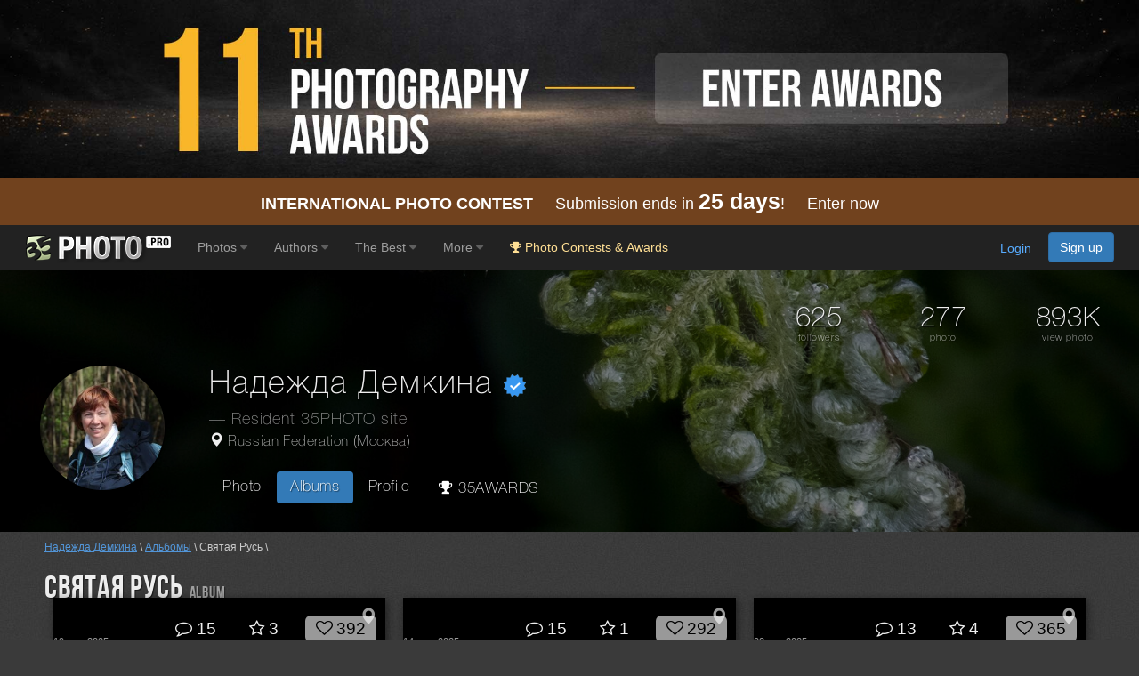

--- FILE ---
content_type: text/html; charset=UTF-8
request_url: https://35photo.pro/demkinani/albums/9890/
body_size: 26749
content:
<!DOCTYPE html><html lang="en"><head><link rel="alternate" hreflang="en" href="https://35photo.pro/demkinani/albums/9890" /><link rel="alternate" hreflang="ru" href="https://35photo.ru/demkinani/albums/9890" /><link rel="canonical" href="https://35photo.pro/demkinani/albums/9890" /><link rel="apple-touch-icon" sizes="512x512" href="https://c1.35photo.pro/files/512x512.png"><link rel="icon" sizes="72x72" type="image/png" href="https://c1.35photo.pro/favicon.png"><link rel="icon" sizes="512x512" href="https://c1.35photo.pro/files/512x512.png"><meta http-equiv="content-type" content="text/html; charset=UTF-8" /><meta http-equiv="X-UA-Compatible" content="IE=edge,chrome=1" /><meta name="viewport" content="width=device-width, initial-scale=1, maximum-scale=1, user-scalable=no"><link rel="stylesheet" href="https://cdn.jsdelivr.net/npm/bootstrap@3.4.1/dist/css/bootstrap.min.css" integrity="sha384-HSMxcRTRxnN+Bdg0JdbxYKrThecOKuH5zCYotlSAcp1+c8xmyTe9GYg1l9a69psu" crossorigin="anonymous"><link href="https://c1.35photo.pro/files/main.css?ver=13" rel="stylesheet"><link href="https://c1.35photo.pro/files/css/animate.min.css" rel="stylesheet"><meta http-equiv="content-language" content="en" /><meta name="yandex-verification" content="97e551f261e9e30e" /><meta name="apple-itunes-app" content="app-id=1619956280" /><meta property="og:image" content="https://c1.35photo.ru/profile/photos/38/190298_bg.jpg" /><style>.profileTape.grid{visibility:hidden;}</style><style>.img-wrap-35awards{width: 100%; aspect-ratio: 2000 / 313; background: #111; max-width: 1300px; margin: 0 auto;} .img-wrap-35awards img {width: 100%;height: auto;object-fit: cover; display: block;}</style><title>Photo album Святая Русьphotographer Надежда Демкина (Nadezhda Demkina)</title></head><body bgcolor="#3A3A3A" link="#58ACFF" vlink="#44617D" topmargin="0" rightmargin="0" leftmargin="0" bottommargin="0"  class="askAge"><div style="background: #050304;position:relative;" ><div class="img-wrap-35awards" align="center"><a href="https://35awards.com/?utm_source=35photo&utm_medium=header&utm_campaign=header" target="_blank"><img width="2000" height="313" alt="Photography contest 35AWARDS" style="max-width:1300px;width:100%" src="https://35photo.pro/photobank/7/39612.jpg" border="0"></a></div></div><div style="padding:12px 0;background: #71421e;font-size:1.5em;color:#fff" align="center">
    <a style="text-decoration:none;color:#fff" href="https://35awards.com/"><b>INTERNATIONAL PHOTO CONTEST</b>
           &nbsp;&nbsp;&nbsp;
           Submission ends in
           <b style="font-size:1.4em"><span class="num">25</span> days</b>!
           &nbsp;&nbsp;&nbsp;
           <span style="border-bottom:1px dashed #fff">Enter now</span></a>
</div><nav class="navbar navbar-default navbar-inverse navbar-fixed-top mainTopMenu" style="position: relative;margin-bottom: 0;border-color: #232323;font-family:FontAwesome, Arial">
                           <div class="container-fluid">
                             <div class="navbar-header">
                               <button type="button" class="navbar-toggle collapsed" data-toggle="collapse" data-target="#navbar" aria-expanded="false" aria-controls="navbar">
                                 <span class="sr-only">Toggle navigation</span>
                                 <span class="icon-bar"></span>
                                 <span class="icon-bar"></span>
                                 <span class="icon-bar"></span>
                               </button><a style="margin-top:8px;margin-left:10px;" href="https://35photo.pro/" class="siteLogo" rel="nofollow" title="35PHOTO — International Photographers Community" aria-label="35PHOTO photography community">&nbsp;</a></div><div id="navbar" class="navbar-collapse collapse" role="navigation">
                               <ul class="nav navbar-nav"><li class="dropdown"><a class="dropdown-toggle" data-toggle="dropdown" role="button" aria-expanded="false" href="https://35photo.pro/new/actual/">Photos <i class="fa fa-caret-down" style="opacity:.5"></i></a><ul  class="dropdown-menu" role="menu"><li ><a href="https://35photo.pro/genre/">Genres</a></li><li class="divider"></li><li ><a href="https://35photo.pro/new/">New</a></li><li ><a href="https://35photo.pro/new/interesting/">Interesting</a></li><li ><a href="https://35photo.pro/new/actual/">Popular</a></li><li class="divider"></li><li ><a href="https://35awards.com/page/contests/" target="_blank"><i class="fa fa-trophy"></i>&nbsp; Photography Contests</a></li><li ><a href="https://35photo.pro/new/map/" rel="nofollow"><i class="glyphicon glyphicon-map-marker"></i>&nbsp; Photo on the map</a></li><li class="divider"></li><li ><a href="https://35photo.pro/community/">Communities</a></li></ul></li><li class="dropdown"><a class="dropdown-toggle" data-toggle="dropdown" role="button" aria-expanded="false" href="https://35photo.pro/pages/page_photographers//">Authors <i class="fa fa-caret-down" style="opacity:.5"></i></a><ul  class="dropdown-menu" role="menu"><li ><a href="https://35photo.pro/pages/page_search/">Search for a photographer</a></li><li ><a href="https://35photo.pro/rating/">User rating</a></li><li ><a href="https://35photo.pro/pages/page_travelers/" rel="nofollow">Traveler rating</a></li><li class="divider"></li><li ><a href="https://35photo.pro/new/contender2/fresh_members/"><i class="fa fa-filter"></i> Candidates</a></li></ul></li><li class="dropdown"><a class="dropdown-toggle" data-toggle="dropdown" role="button" aria-expanded="false" href="https://35photo.pro/rating/best_photo_rating/?by_time=30/">The Best <i class="fa fa-caret-down" style="opacity:.5"></i></a><ul  class="dropdown-menu" role="menu"><li ><a href="https://35photo.pro/rating/photo_day/">Photo of the day</a></li><li ><a href="https://35photo.pro/rating/photo_day/cat6/">Series of the day</a></li></ul></li><li class="dropdown"><a class="dropdown-toggle" data-toggle="dropdown" role="button" aria-expanded="false" href="https://35photo.pro/more/">More <i class="fa fa-caret-down" style="opacity:.5"></i></a><ul  class="dropdown-menu" role="menu"><li ><a href="https://35photo.pro/items/">Equipment</a></li><li ><a href="https://35photo.pro/shuffle/" rel="nofollow"><i title="Shuffle" class="fa fa-random"></i>&nbsp; Shuffle</a></li><li 1><a href="https://35awards.com/direct/?utm_source=35photo&utm_medium=topmenu&utm_campaign=direct" rel="nofollow" target="_blank"><i class="fa fa-flag"></i>&nbsp; Speacial Offers</a></li></ul></li><li><a href="https://35awards.com/?utm_source=35photo&utm_medium=topmenu&utm_campaign=35awards"><span style="color: #ffdf94;"><i class="fa fa-trophy"></i> Photo Contests & Awards</a></li></ul><ul class="nav navbar-nav navbar-right" id="topMenuRight"><li style="padding:15px;"><div class="fb-like" data-href="https://www.facebook.com/35PHOTO.ru/" data-layout="button_count" data-action="like" data-show-faces="false" data-share="false"></div></li><li><li style="padding: 8px;"><div style="margin-right:20px"><a href="https://35photo.pro/reg/?act=login" rel="nofollow">Login</a> <a rel="nofollow" style="margin-left:15px;text-decoration:none" href="https://35photo.pro/reg/" class="btn btn-primary" onclick="loadModalWindow('/show_block.php?type=reg');return false;">Sign up</a></div></li></li></ul></div><!--/.nav-collapse -->
                           </div>
                         </nav><style>body {padding-top:0;} .mainTopMenu {font-size: 1.2em;} .mainTopMenu a {text-decoration:none}</style><div class="container-fluid shadowFont" style="background: url(https://c1.35photo.ru/profile/photos/38/190298_bg.jpg) #fff;background-size: cover;background-position-y: 50%;position:relative;padding:0"><div style="background:rgba(0,0,0,.45);" class="userUpHeader"><div class="container"><div class="row"><div class="col-md-4 col-md-offset-8 padding "><div class="userCounts" style="margin: 0 auto;width:100%;padding-top: 0;"><div class="row thinFont" style="margin-bottom:10px;"><div class="col-xs-4" align="center"><span title="Followers"><span style="font-size:2.6em">625</span><div style="font-size:.9em;opacity:.8">followers</div></span></div><div class="col-xs-4" align="center"><span title="Count photo"><span style="font-size:2.6em">277</span><div style="font-size:.9em;opacity:.8">photo</div></span></div><div class="col-xs-4" align="center"><span title="Total photos see"><span style="font-size:2.6em">893K</span><div style="font-size:.9em;opacity:.8">view photo</div></span></div></div></div></div></div><div class="row"><div class="col-md-2 col-xs-4 padding" align="center"><img class="avatar140" src="https://c1.35photo.ru/profile/photos/38/190298_140.jpg" alt="Portrait of a photographer (avatar) Надежда Демкина (Nadezhda Demkina)" title="Photo Надежда Демкина (Nadezhda Demkina)" style="position:initial;"></div><div class="col-md-10 userNameBlock thinFont"><div style="display:block"><h1 class="thinFont">Надежда Демкина <img style="width: 25px;height: 25px;" title="Verified Account" src="https://c1.35photo.ru/files/ico_verified.png"></h1><div class="thinFont residentText">&mdash; Resident 35PHOTO site</div><div class="locationBlock"><span class="glyphicon glyphicon-map-marker"></span> <a style="opacity:.7;color:#fff" href="https://35photo.pro/pages/page_search/iso_RU/" title="Photographers from Russian Federation">Russian Federation</a> (<a style="opacity:.7;color:#fff" href="https://35photo.pro/pages/page_search/city_244/" title="Photographers from the city of  Москва">Москва</a>)</div></div><ul class="menuUser nav nav-pills"><li role="presentation" id="menu_"><a href="https://35photo.pro/demkinani">Photo</a></li><li role="presentation"class="active" id="menu_albums"><a href="https://35photo.pro/demkinani/albums">Albums</a></li><li role="presentation" id="menu_profile"><a href="https://35photo.pro/demkinani/profile">Profile</a></li><li role="presentation" id="menu_35awards"><a href="https://35awards.com/author/demkinani" target="_blank" rel="noopener" title="Photos of photographer Надежда Демкина — participant of the main 35AWARDS photo contest"><i class="fa fa-trophy mr-1"></i> 35AWARDS</a></li></ul></div></div><div style="clear:both"></div></div></div></div><style>
            .padding {padding-bottom:15px;}
            .shadowFont { text-shadow: 1px 1px 1px rgba(0,0,0,.6); }
            .menuUser {margin-top:20px;}
            .menuUser a {text-decoration:none;font-size:1.4em;color:#fff;}
            .menuUser a:hover {color:#333; text-shadow: 0px 0px 0px rgba(0,0,0,0);}
            .userCounts {text-align:right}
            .locationBlock {font-size:1.3em;padding:5px 0}
            .userUpHeader {padding-top:40px;padding-bottom:30px;}
            h1 {margin-top: 0px;line-height: 1.2em; text-shadow: 1px 1px 1px rgba(0, 0, 0, .6);}
            h1 small {font-size: 50%;color:#ccc;display: block;}
            .residentText {font-size:1.5em;opacity:.6}

            @media (max-width: 640px){
                  .userUpHeader {padding-top:20px;padding-bottom:20px;}
                  #menu_journal {display:none}
                  #menu_favourite {display:none}
                  #menu_store {display:none}
                  #menu_map {display:none}
                  .userCounts {text-align: center;font-size:.8em}
                  .userNameBlock {padding-top:15px;}
                  .locationBlock {font-size:1.2em;}
                  .avatar140 {height:auto;width:80%;border-radius:50%}
                  h1 {font-size:1.7em}
                  .residentText {font-size:1.2em;}
                  .menuUser {font-size:.85em}
            }
            </style><div class="container containerMain" style="padding-bottom:30px"><div class="container"><div style="width:100%;margin:10px auto 20px auto;font-size:1em;opacity:.8"><a href="https://35photo.pro/demkinani/">Надежда Демкина</a> \ <a href="https://35photo.pro/demkinani/albums/">Альбомы</a> \ Святая Русь \ </div><div style="margin-top:20px"><a href="#" onClick="window.open('https://35photo.pro/_help/album_9890/','','status=yes,scrollbars=yes,resizable=yes,width=300,height=380'); return false"></a></div><h1 class="bebasBold">Святая Русь <small style="display:inline-block;opacity:.7">album</small></h1><style>.containerMain{ min-height:500px }</style><div class="loadLozadGrid" style="min-height:500px"><div class="profileTape grid" style="min-height:500px"><div class="grid-item photoItem109 lozadGridItem"><div class="date">19 дек, 2025</div><div class="item" itemscope itemtype="https://schema.org/Photograph"><meta itemprop="image" content="https://c1.35photo.ru/photos_temp/sizes/2593/12969740_1500n.jpg" /><meta itemprop="url" content="https://35photo.pro/demkinani/photo_12969740/" /><meta itemprop="name" content="Запоздавшая зима" /><div class="ratioBox" style="aspect-ratio:1.5;"><a href="https://35photo.pro/demkinani/photo_12969740/" href-large="https://35photo.pro/photos_main/2593/12969740.jpg" href-mobile="https://c1.35photo.ru/photos_temp/sizes/2593/12969740_1500n.jpg" photo-id="12969740" class="item openPhoto"><img itemprop="image" photo-id-w="12969740" alt="кострома, костромская слобода, нд, русь, церковь, kostroma, kostroma sloboda, russia, church, orthodox russia, churches, museum of wooden architecture, святая русь нд, кострома нд Запоздавшая зимаphoto preview" title="Photographer\'s photo Надежда Демкина - Запоздавшая зима" class="photo-item showPrevPhoto lozadGridPhoto" src="https://c1.35photo.pro/files/empty.jpg" data-src="https://c1.35photo.ru/photos_temp/sizes/2593/12969740_800n.jpg" style="width:100%;height:100%" data-ratio="1.5"></a><span style="position:absolute;top:10px;right:10px;font-size:1.6em;text-shadow:1px 2px 1px rgba(0,0,0,.5);opacity:.65"><i class="glyphicon glyphicon-map-marker" alt="Photo marked on the map" title="Photo marked on the map"></i></span></div><div itemprop="creator" itemscope itemtype="https://schema.org/Person"><meta itemprop="name" content="Надежда Демкина" /><meta itemprop="url" content="https://35photo.pro/demkinani/" /></div><div class="photoBtn gradientIn" style="width: 100%; margin-top: -60px; height: 60px; position: relative;font-size:1.3em"><div style="position: absolute;top: 24px;font-size: 1.2em;right: 190px;" title="Comments count"><i class="fa fa-comment-o"></i> 15</div><div style="position: absolute;top: 24px;font-size: 1.2em;right: 120px;" title="Add to favorite"><i class="fa fa-star-o"></i> 3</div><div class="countLike likePhoto" photo-id="12969740" style="right: 10px;margin: 0;top:20px;width:80px;"><i class="fa fa-heart-o"></i><span class="count">392</span></div></div></div><div class="copyrights"><div><a href="https://35photo.pro/demkinani/photo_12969740/" style="width:240px" class="photoTitleNew" title="Запоздавшая зима">Запоздавшая зима</a></div><div class="userName" style="margin:3px 0 -8px 0;"><a style="color:#888;font-size:.8em" href="https://35photo.pro/demkinani/">&copy; Надежда Демкина</a></div></div></div><div class="grid-item photoItem109 lozadGridItem"><div class="date">14 ноя, 2025</div><div class="item" itemscope itemtype="https://schema.org/Photograph"><meta itemprop="image" content="https://c1.35photo.ru/photos_temp/sizes/2564/12824854_1500n.jpg" /><meta itemprop="url" content="https://35photo.pro/demkinani/photo_12824854/" /><meta itemprop="name" content="На Соборной горе" /><div class="ratioBox" style="aspect-ratio:1.38;"><a href="https://35photo.pro/demkinani/photo_12824854/" href-large="https://35photo.pro/photos_main/2564/12824854.jpg" href-mobile="https://c1.35photo.ru/photos_temp/sizes/2564/12824854_1500n.jpg" photo-id="12824854" class="item openPhoto"><img itemprop="image" photo-id-w="12824854" alt="нд, плес, ивановская область, русь, русская старина, россия православная, россия, russia, by night, святая русь, святая русь нд, ночное фото, ночь, плёс, когда не спится На Соборной гореphoto preview" title="Photographer\'s photo Надежда Демкина - На Соборной горе" class="photo-item showPrevPhoto lozadGridPhoto" src="https://c1.35photo.pro/files/empty.jpg" data-src="https://c1.35photo.ru/photos_temp/sizes/2564/12824854_800n.jpg" style="width:100%;height:100%" data-ratio="1.38"></a><span style="position:absolute;top:10px;right:10px;font-size:1.6em;text-shadow:1px 2px 1px rgba(0,0,0,.5);opacity:.65"><i class="glyphicon glyphicon-map-marker" alt="Photo marked on the map" title="Photo marked on the map"></i></span></div><div itemprop="creator" itemscope itemtype="https://schema.org/Person"><meta itemprop="name" content="Надежда Демкина" /><meta itemprop="url" content="https://35photo.pro/demkinani/" /></div><div class="photoBtn gradientIn" style="width: 100%; margin-top: -60px; height: 60px; position: relative;font-size:1.3em"><div style="position: absolute;top: 24px;font-size: 1.2em;right: 190px;" title="Comments count"><i class="fa fa-comment-o"></i> 15</div><div style="position: absolute;top: 24px;font-size: 1.2em;right: 120px;" title="Add to favorite"><i class="fa fa-star-o"></i> 1</div><div class="countLike likePhoto" photo-id="12824854" style="right: 10px;margin: 0;top:20px;width:80px;"><i class="fa fa-heart-o"></i><span class="count">292</span></div></div></div><div class="copyrights"><div><a href="https://35photo.pro/demkinani/photo_12824854/" style="width:240px" class="photoTitleNew" title="На Соборной горе">На Соборной горе</a></div><div class="userName" style="margin:3px 0 -8px 0;"><a style="color:#888;font-size:.8em" href="https://35photo.pro/demkinani/">&copy; Надежда Демкина</a></div></div></div><div class="grid-item photoItem109 lozadGridItem"><div class="date">08 окт, 2025</div><div class="item" itemscope itemtype="https://schema.org/Photograph"><meta itemprop="image" content="https://c1.35photo.ru/photos_temp/sizes/2536/12684347_1500n.jpg" /><meta itemprop="url" content="https://35photo.pro/demkinani/photo_12684347/" /><meta itemprop="name" content="Вспоминая ушедшее лето..." /><div class="ratioBox" style="aspect-ratio:1.26;"><a href="https://35photo.pro/demkinani/photo_12684347/" href-large="https://35photo.pro/photos_main/2536/12684347.jpg" href-mobile="https://c1.35photo.ru/photos_temp/sizes/2536/12684347_1500n.jpg" photo-id="12684347" class="item openPhoto"><img itemprop="image" photo-id-w="12684347" alt="тверская область, торжок, святая русь, святая русь нд, россия, нд, река тверца, тверца Вспоминая ушедшее лето...photo preview" title="Photographer\'s photo Надежда Демкина - Вспоминая ушедшее лето..." class="photo-item showPrevPhoto lozadGridPhoto" src="https://c1.35photo.pro/files/empty.jpg" data-src="https://c1.35photo.ru/photos_temp/sizes/2536/12684347_800n.jpg" style="width:100%;height:100%" data-ratio="1.26"></a><span style="position:absolute;top:10px;right:10px;font-size:1.6em;text-shadow:1px 2px 1px rgba(0,0,0,.5);opacity:.65"><i class="glyphicon glyphicon-map-marker" alt="Photo marked on the map" title="Photo marked on the map"></i></span></div><div itemprop="creator" itemscope itemtype="https://schema.org/Person"><meta itemprop="name" content="Надежда Демкина" /><meta itemprop="url" content="https://35photo.pro/demkinani/" /></div><div class="photoBtn gradientIn" style="width: 100%; margin-top: -60px; height: 60px; position: relative;font-size:1.3em"><div style="position: absolute;top: 24px;font-size: 1.2em;right: 190px;" title="Comments count"><i class="fa fa-comment-o"></i> 13</div><div style="position: absolute;top: 24px;font-size: 1.2em;right: 120px;" title="Add to favorite"><i class="fa fa-star-o"></i> 4</div><div class="countLike likePhoto" photo-id="12684347" style="right: 10px;margin: 0;top:20px;width:80px;"><i class="fa fa-heart-o"></i><span class="count">365</span></div></div></div><div class="copyrights"><div><a href="https://35photo.pro/demkinani/photo_12684347/" style="width:240px" class="photoTitleNew" title="Вспоминая ушедшее лето...">Вспоминая ушедшее лето...</a></div><div class="userName" style="margin:3px 0 -8px 0;"><a style="color:#888;font-size:.8em" href="https://35photo.pro/demkinani/">&copy; Надежда Демкина</a></div></div></div><div class="grid-item photoItem109 lozadGridItem"><div class="date">10 сен, 2025</div><div class="item" itemscope itemtype="https://schema.org/Photograph"><meta itemprop="image" content="https://c1.35photo.ru/photos_temp/sizes/2512/12564628_1500n.jpg" /><meta itemprop="url" content="https://35photo.pro/demkinani/photo_12564628/" /><meta itemprop="name" content="Летним вечером в Торжке" /><div class="ratioBox" style="aspect-ratio:1.37;"><a href="https://35photo.pro/demkinani/photo_12564628/" href-large="https://35photo.pro/photos_main/2512/12564628.jpg" href-mobile="https://c1.35photo.ru/photos_temp/sizes/2512/12564628_1500n.jpg" photo-id="12564628" class="item openPhoto"><img itemprop="image" photo-id-w="12564628" alt="тверская область, торжок, святая русь, святая русь нд, россия, нд, река тверца, тверца Летним вечером в Торжкеphoto preview" title="Photographer\'s photo Демкина Надежда - Летним вечером в Торжке" class="photo-item showPrevPhoto lozadGridPhoto" src="https://c1.35photo.pro/files/empty.jpg" data-src="https://c1.35photo.ru/photos_temp/sizes/2512/12564628_800n.jpg" style="width:100%;height:100%" data-ratio="1.37"></a><span style="position:absolute;top:10px;right:10px;font-size:1.6em;text-shadow:1px 2px 1px rgba(0,0,0,.5);opacity:.65"><i class="glyphicon glyphicon-map-marker" alt="Photo marked on the map" title="Photo marked on the map"></i></span></div><div itemprop="creator" itemscope itemtype="https://schema.org/Person"><meta itemprop="name" content="Демкина Надежда" /><meta itemprop="url" content="https://35photo.pro/demkinani/" /></div><div class="photoBtn gradientIn" style="width: 100%; margin-top: -60px; height: 60px; position: relative;font-size:1.3em"><div style="position: absolute;top: 24px;font-size: 1.2em;right: 190px;" title="Comments count"><i class="fa fa-comment-o"></i> 14</div><div style="position: absolute;top: 24px;font-size: 1.2em;right: 120px;" title="Add to favorite"><i class="fa fa-star-o"></i> 1</div><div class="countLike likePhoto" photo-id="12564628" style="right: 10px;margin: 0;top:20px;width:80px;"><i class="fa fa-heart-o"></i><span class="count">386</span></div></div></div><div class="copyrights"><div><a href="https://35photo.pro/demkinani/photo_12564628/" style="width:240px" class="photoTitleNew" title="Летним вечером в Торжке">Летним вечером в Торжке</a></div><div class="userName" style="margin:3px 0 -8px 0;"><a style="color:#888;font-size:.8em" href="https://35photo.pro/demkinani/">&copy; Демкина Надежда</a></div></div></div><div class="grid-item photoItem109 lozadGridItem"><div class="date">22 авг, 2025</div><div class="item" itemscope itemtype="https://schema.org/Photograph"><meta itemprop="image" content="https://c1.35photo.ru/photos_temp/sizes/2496/12480653_1500n.jpg" /><meta itemprop="url" content="https://35photo.pro/demkinani/photo_12480653/" /><meta itemprop="name" content="Плывущий сквозь века" /><div class="ratioBox" style="aspect-ratio:1.2;"><a href="https://35photo.pro/demkinani/photo_12480653/" href-large="https://35photo.pro/photos_main/2496/12480653.jpg" href-mobile="https://c1.35photo.ru/photos_temp/sizes/2496/12480653_1500n.jpg" photo-id="12480653" class="item openPhoto"><img itemprop="image" photo-id-w="12480653" alt="псков, башня, псковский кремль, замок, russia, castle, псковский кром, нд, святая русь, святая русь нд, русь, русская старина, россия православная Плывущий сквозь векаphoto preview" title="Photographer\'s photo Демкина Надежда - Плывущий сквозь века" class="photo-item showPrevPhoto lozadGridPhoto" src="https://c1.35photo.pro/files/empty.jpg" data-src="https://c1.35photo.ru/photos_temp/sizes/2496/12480653_800n.jpg" style="width:100%;height:100%" data-ratio="1.2"></a><span style="position:absolute;top:10px;right:10px;font-size:1.6em;text-shadow:1px 2px 1px rgba(0,0,0,.5);opacity:.65"><i class="glyphicon glyphicon-map-marker" alt="Photo marked on the map" title="Photo marked on the map"></i></span></div><div itemprop="creator" itemscope itemtype="https://schema.org/Person"><meta itemprop="name" content="Демкина Надежда" /><meta itemprop="url" content="https://35photo.pro/demkinani/" /></div><div class="photoBtn gradientIn" style="width: 100%; margin-top: -60px; height: 60px; position: relative;font-size:1.3em"><div style="position: absolute;top: 24px;font-size: 1.2em;right: 190px;" title="Comments count"><i class="fa fa-comment-o"></i> 22</div><div style="position: absolute;top: 24px;font-size: 1.2em;right: 120px;" title="Add to favorite"><i class="fa fa-star-o"></i> 2</div><div class="countLike likePhoto" photo-id="12480653" style="right: 10px;margin: 0;top:20px;width:80px;"><i class="fa fa-heart-o"></i><span class="count">545</span></div></div></div><div class="copyrights"><div><a href="https://35photo.pro/demkinani/photo_12480653/" style="width:240px" class="photoTitleNew" title="Плывущий сквозь века">Плывущий сквозь века</a></div><div class="userName" style="margin:3px 0 -8px 0;"><a style="color:#888;font-size:.8em" href="https://35photo.pro/demkinani/">&copy; Демкина Надежда</a></div></div></div><div class="grid-item photoItem109 lozadGridItem"><div class="date">30 июл, 2025</div><div class="item" itemscope itemtype="https://schema.org/Photograph"><meta itemprop="image" content="https://c1.35photo.ru/photos_temp/sizes/2482/12412122_1500n.jpg" /><meta itemprop="url" content="https://35photo.pro/demkinani/photo_12412122/" /><meta itemprop="name" content="Где-то на затерянном острове..." /><div class="ratioBox" style="aspect-ratio:1.28;"><a href="https://35photo.pro/demkinani/photo_12412122/" href-large="https://35photo.pro/photos_main/2482/12412122.jpg" href-mobile="https://c1.35photo.ru/photos_temp/sizes/2482/12412122_1500n.jpg" photo-id="12412122" class="item openPhoto"><img itemprop="image" photo-id-w="12412122" alt="кижи, онега, онего, нд, остров, русь, святая русь, russia, карелия, святая русь нд, остров кижи, онежское озеро, kizhi, россия православная, русский север, кижский погост, kizhi pogost, деревянное зодчество Где-то на затерянном острове...photo preview" title="Photographer\'s photo Демкина Надежда - Где-то на затерянном острове..." class="photo-item showPrevPhoto lozadGridPhoto" src="https://c1.35photo.pro/files/empty.jpg" data-src="https://c1.35photo.ru/photos_temp/sizes/2482/12412122_800n.jpg" style="width:100%;height:100%" data-ratio="1.28"></a><span style="position:absolute;top:10px;right:10px;font-size:1.6em;text-shadow:1px 2px 1px rgba(0,0,0,.5);opacity:.65"><i class="glyphicon glyphicon-map-marker" alt="Photo marked on the map" title="Photo marked on the map"></i></span></div><div itemprop="creator" itemscope itemtype="https://schema.org/Person"><meta itemprop="name" content="Демкина Надежда" /><meta itemprop="url" content="https://35photo.pro/demkinani/" /></div><div class="photoBtn gradientIn" style="width: 100%; margin-top: -60px; height: 60px; position: relative;font-size:1.3em"><div style="position: absolute;top: 24px;font-size: 1.2em;right: 190px;" title="Comments count"><i class="fa fa-comment-o"></i> 27</div><div style="position: absolute;top: 24px;font-size: 1.2em;right: 120px;" title="Add to favorite"><i class="fa fa-star-o"></i> 9</div><div class="countLike likePhoto" photo-id="12412122" style="right: 10px;margin: 0;top:20px;width:80px;"><i class="fa fa-heart-o"></i><span class="count">560</span></div></div></div><div class="copyrights"><div><a href="https://35photo.pro/demkinani/photo_12412122/" style="width:240px" class="photoTitleNew" title="Где-то на затерянном острове...">Где-то на затерянном острове...</a></div><div class="userName" style="margin:3px 0 -8px 0;"><a style="color:#888;font-size:.8em" href="https://35photo.pro/demkinani/">&copy; Демкина Надежда</a></div></div></div><div class="grid-item photoItem109 lozadGridItem"><div class="date">27 июн, 2025</div><div class="item" itemscope itemtype="https://schema.org/Photograph"><meta itemprop="image" content="https://c1.35photo.ru/photos_temp/sizes/2464/12323387_1500n.jpg" /><meta itemprop="url" content="https://35photo.pro/demkinani/photo_12323387/" /><meta itemprop="name" content="Вечерело" /><div class="ratioBox" style="aspect-ratio:1.37;"><a href="https://35photo.pro/demkinani/photo_12323387/" href-large="https://35photo.pro/photos_main/2464/12323387.jpg" href-mobile="https://c1.35photo.ru/photos_temp/sizes/2464/12323387_1500n.jpg" photo-id="12323387" class="item openPhoto"><img itemprop="image" photo-id-w="12323387" alt="тверская область, торжок, святая русь, святая русь нд, россия, нд, река тверца, тверца, новоторжский борисоглебский монастырь, борисоглебский монастырь Вечерелоphoto preview" title="Photographer\'s photo Демкина Надежда - Вечерело" class="photo-item showPrevPhoto lozadGridPhoto" src="https://c1.35photo.pro/files/empty.jpg" data-src="https://c1.35photo.ru/photos_temp/sizes/2464/12323387_800n.jpg" style="width:100%;height:100%" data-ratio="1.37"></a><span style="position:absolute;top:10px;right:10px;font-size:1.6em;text-shadow:1px 2px 1px rgba(0,0,0,.5);opacity:.65"><i class="glyphicon glyphicon-map-marker" alt="Photo marked on the map" title="Photo marked on the map"></i></span></div><div itemprop="creator" itemscope itemtype="https://schema.org/Person"><meta itemprop="name" content="Демкина Надежда" /><meta itemprop="url" content="https://35photo.pro/demkinani/" /></div><div class="photoBtn gradientIn" style="width: 100%; margin-top: -60px; height: 60px; position: relative;font-size:1.3em"><div style="position: absolute;top: 24px;font-size: 1.2em;right: 190px;" title="Comments count"><i class="fa fa-comment-o"></i> 14</div><div style="position: absolute;top: 24px;font-size: 1.2em;right: 120px;" title="Add to favorite"><i class="fa fa-star-o"></i> 7</div><div class="countLike likePhoto" photo-id="12323387" style="right: 10px;margin: 0;top:20px;width:80px;"><i class="fa fa-heart-o"></i><span class="count">313</span></div></div></div><div class="copyrights"><div><a href="https://35photo.pro/demkinani/photo_12323387/" style="width:240px" class="photoTitleNew" title="Вечерело">Вечерело</a></div><div class="userName" style="margin:3px 0 -8px 0;"><a style="color:#888;font-size:.8em" href="https://35photo.pro/demkinani/">&copy; Демкина Надежда</a></div></div></div><div class="grid-item photoItem109 lozadGridItem"><div class="date">08 ноя, 2024</div><div class="item" itemscope itemtype="https://schema.org/Photograph"><meta itemprop="image" content="https://c1.35photo.ru/photos_temp/sizes/2261/11308886_1500n.jpg" /><meta itemprop="url" content="https://35photo.pro/demkinani/photo_11308886/" /><meta itemprop="name" content="Ночь на старом погосте" /><div class="ratioBox" style="aspect-ratio:1.28;"><a href="https://35photo.pro/demkinani/photo_11308886/" href-large="https://35photo.pro/photos_main/2261/11308886.jpg" href-mobile="https://c1.35photo.ru/photos_temp/sizes/2261/11308886_1500n.jpg" photo-id="11308886" class="item openPhoto"><img itemprop="image" photo-id-w="11308886" alt="нд, плес, ивановская область, русь, русская старина, россия православная, россия, russia, by night, святая русь, святая русь нд, ночное фото, ночь, плёс, гора левитана, когда не спится Ночь на старом погостеphoto preview" title="Photographer\'s photo Демкина Надежда - Ночь на старом погосте" class="photo-item showPrevPhoto lozadGridPhoto" src="https://c1.35photo.pro/files/empty.jpg" data-src="https://c1.35photo.ru/photos_temp/sizes/2261/11308886_800n.jpg" style="width:100%;height:100%" data-ratio="1.28"></a><span style="position:absolute;top:10px;right:10px;font-size:1.6em;text-shadow:1px 2px 1px rgba(0,0,0,.5);opacity:.65"><i class="glyphicon glyphicon-map-marker" alt="Photo marked on the map" title="Photo marked on the map"></i></span></div><div itemprop="creator" itemscope itemtype="https://schema.org/Person"><meta itemprop="name" content="Демкина Надежда" /><meta itemprop="url" content="https://35photo.pro/demkinani/" /></div><div class="photoBtn gradientIn" style="width: 100%; margin-top: -60px; height: 60px; position: relative;font-size:1.3em"><div style="position: absolute;top: 24px;font-size: 1.2em;right: 190px;" title="Comments count"><i class="fa fa-comment-o"></i> 28</div><div style="position: absolute;top: 24px;font-size: 1.2em;right: 120px;" title="Add to favorite"><i class="fa fa-star-o"></i> 17</div><div class="countLike likePhoto" photo-id="11308886" style="right: 10px;margin: 0;top:20px;width:80px;"><i class="fa fa-heart-o"></i><span class="count">306</span></div></div></div><div class="copyrights"><div><a href="https://35photo.pro/demkinani/photo_11308886/" style="width:240px" class="photoTitleNew" title="Ночь на старом погосте">Ночь на старом погосте</a></div><div class="userName" style="margin:3px 0 -8px 0;"><a style="color:#888;font-size:.8em" href="https://35photo.pro/demkinani/">&copy; Демкина Надежда</a></div></div></div><div class="grid-item photoItem109 lozadGridItem"><div class="date">01 ноя, 2024</div><div class="item" itemscope itemtype="https://schema.org/Photograph"><meta itemprop="image" content="https://c1.35photo.ru/photos_temp/sizes/2254/11274060_1500n.jpg" /><meta itemprop="url" content="https://35photo.pro/demkinani/photo_11274060/" /><meta itemprop="name" content="После дождя" /><div class="ratioBox" style="aspect-ratio:1.21;"><a href="https://35photo.pro/demkinani/photo_11274060/" href-large="https://35photo.pro/photos_main/2254/11274060.jpg" href-mobile="https://c1.35photo.ru/photos_temp/sizes/2254/11274060_1500n.jpg" photo-id="11274060" class="item openPhoto"><img itemprop="image" photo-id-w="11274060" alt="псков, замок, башня, псковский кремль, castle, russia, псковский кром, нд, святая русь, святая русь нд, русь, русская старина, россия православная После дождяphoto preview" title="Photographer\'s photo Демкина Надежда - После дождя" class="photo-item showPrevPhoto lozadGridPhoto" src="https://c1.35photo.pro/files/empty.jpg" data-src="https://c1.35photo.ru/photos_temp/sizes/2254/11274060_800n.jpg" style="width:100%;height:100%" data-ratio="1.21"></a><span style="position:absolute;top:10px;right:10px;font-size:1.6em;text-shadow:1px 2px 1px rgba(0,0,0,.5);opacity:.65"><i class="glyphicon glyphicon-map-marker" alt="Photo marked on the map" title="Photo marked on the map"></i></span></div><div itemprop="creator" itemscope itemtype="https://schema.org/Person"><meta itemprop="name" content="Демкина Надежда" /><meta itemprop="url" content="https://35photo.pro/demkinani/" /></div><div class="photoBtn gradientIn" style="width: 100%; margin-top: -60px; height: 60px; position: relative;font-size:1.3em"><div style="position: absolute;top: 24px;font-size: 1.2em;right: 190px;" title="Comments count"><i class="fa fa-comment-o"></i> 20</div><div style="position: absolute;top: 24px;font-size: 1.2em;right: 120px;" title="Add to favorite"><i class="fa fa-star-o"></i> 14</div><div class="countLike likePhoto" photo-id="11274060" style="right: 10px;margin: 0;top:20px;width:80px;"><i class="fa fa-heart-o"></i><span class="count">271</span></div></div></div><div class="copyrights"><div><a href="https://35photo.pro/demkinani/photo_11274060/" style="width:240px" class="photoTitleNew" title="После дождя">После дождя</a></div><div class="userName" style="margin:3px 0 -8px 0;"><a style="color:#888;font-size:.8em" href="https://35photo.pro/demkinani/">&copy; Демкина Надежда</a></div></div></div><div class="grid-item photoItem109 lozadGridItem"><div class="date">24 авг, 2024</div><div class="item" itemscope itemtype="https://schema.org/Photograph"><meta itemprop="image" content="https://c1.35photo.ru/photos_temp/sizes/2194/10973256_1500n.jpg" /><meta itemprop="url" content="https://35photo.pro/demkinani/photo_10973256/" /><meta itemprop="name" content="Вологда" /><div class="ratioBox" style="aspect-ratio:1.43;"><a href="https://35photo.pro/demkinani/photo_10973256/" href-large="https://35photo.pro/photos_main/2194/10973256.jpg" href-mobile="https://c1.35photo.ru/photos_temp/sizes/2194/10973256_1500n.jpg" photo-id="10973256" class="item openPhoto"><img itemprop="image" photo-id-w="10973256" alt="вологда, нд, городской пейзаж, россия православная, церквушки, святая русь, святая русь нд, русь, русская старина, россия, вологодская область Вологдаphoto preview" title="Photographer\'s photo Демкина Надежда - Вологда" class="photo-item showPrevPhoto lozadGridPhoto" src="https://c1.35photo.pro/files/empty.jpg" data-src="https://c1.35photo.ru/photos_temp/sizes/2194/10973256_800n.jpg" style="width:100%;height:100%" data-ratio="1.43"></a><span style="position:absolute;top:10px;right:10px;font-size:1.6em;text-shadow:1px 2px 1px rgba(0,0,0,.5);opacity:.65"><i class="glyphicon glyphicon-map-marker" alt="Photo marked on the map" title="Photo marked on the map"></i></span></div><div itemprop="creator" itemscope itemtype="https://schema.org/Person"><meta itemprop="name" content="Демкина Надежда" /><meta itemprop="url" content="https://35photo.pro/demkinani/" /></div><div class="photoBtn gradientIn" style="width: 100%; margin-top: -60px; height: 60px; position: relative;font-size:1.3em"><div style="position: absolute;top: 24px;font-size: 1.2em;right: 190px;" title="Comments count"><i class="fa fa-comment-o"></i> 16</div><div style="position: absolute;top: 24px;font-size: 1.2em;right: 120px;" title="Add to favorite"><i class="fa fa-star-o"></i> 8</div><div class="countLike likePhoto" photo-id="10973256" style="right: 10px;margin: 0;top:20px;width:80px;"><i class="fa fa-heart-o"></i><span class="count">179</span></div></div></div><div class="copyrights"><div><a href="https://35photo.pro/demkinani/photo_10973256/" style="width:240px" class="photoTitleNew" title="Вологда">Вологда</a></div><div class="userName" style="margin:3px 0 -8px 0;"><a style="color:#888;font-size:.8em" href="https://35photo.pro/demkinani/">&copy; Демкина Надежда</a></div></div></div><div class="grid-item photoItem109 lozadGridItem"><div class="date">07 авг, 2024</div><div class="item" itemscope itemtype="https://schema.org/Photograph"><meta itemprop="image" content="https://c1.35photo.ru/photos_temp/sizes/2182/10914357_1500n.jpg" /><meta itemprop="url" content="https://35photo.pro/demkinani/photo_10914357/" /><meta itemprop="name" content="Вечерний звон" /><div class="ratioBox" style="aspect-ratio:1.5;"><a href="https://35photo.pro/demkinani/photo_10914357/" href-large="https://35photo.pro/photos_main/2182/10914357.jpg" href-mobile="https://c1.35photo.ru/photos_temp/sizes/2182/10914357_1500n.jpg" photo-id="10914357" class="item openPhoto"><img itemprop="image" photo-id-w="10914357" alt="кириллов, монастырь, нд, сиверское озеро, кирилло-белозерский монастырь, россия православная, русская старина, россия, вологодская область, русь, russia, святая русь нд, святая русь Вечерний звонphoto preview" title="Photographer\'s photo Демкина Надежда - Вечерний звон" class="photo-item showPrevPhoto lozadGridPhoto" src="https://c1.35photo.pro/files/empty.jpg" data-src="https://c1.35photo.ru/photos_temp/sizes/2182/10914357_800n.jpg" style="width:100%;height:100%" data-ratio="1.5"></a><span style="position:absolute;top:10px;right:10px;font-size:1.6em;text-shadow:1px 2px 1px rgba(0,0,0,.5);opacity:.65"><i class="glyphicon glyphicon-map-marker" alt="Photo marked on the map" title="Photo marked on the map"></i></span></div><div itemprop="creator" itemscope itemtype="https://schema.org/Person"><meta itemprop="name" content="Демкина Надежда" /><meta itemprop="url" content="https://35photo.pro/demkinani/" /></div><div class="photoBtn gradientIn" style="width: 100%; margin-top: -60px; height: 60px; position: relative;font-size:1.3em"><div style="position: absolute;top: 24px;font-size: 1.2em;right: 190px;" title="Comments count"><i class="fa fa-comment-o"></i> 16</div><div style="position: absolute;top: 24px;font-size: 1.2em;right: 120px;" title="Add to favorite"><i class="fa fa-star-o"></i> 8</div><div class="countLike likePhoto" photo-id="10914357" style="right: 10px;margin: 0;top:20px;width:80px;"><i class="fa fa-heart-o"></i><span class="count">209</span></div></div></div><div class="copyrights"><div><a href="https://35photo.pro/demkinani/photo_10914357/" style="width:240px" class="photoTitleNew" title="Вечерний звон">Вечерний звон</a></div><div class="userName" style="margin:3px 0 -8px 0;"><a style="color:#888;font-size:.8em" href="https://35photo.pro/demkinani/">&copy; Демкина Надежда</a></div></div></div><div class="grid-item photoItem109 lozadGridItem"><div class="date">24 июл, 2024</div><div class="item" itemscope itemtype="https://schema.org/Photograph"><meta itemprop="image" content="https://c1.35photo.ru/photos_temp/sizes/2171/10857284_1500n.jpg" /><meta itemprop="url" content="https://35photo.pro/demkinani/photo_10857284/" /><meta itemprop="name" content="Летний вечер в Кириллове" /><div class="ratioBox" style="aspect-ratio:1.38;"><a href="https://35photo.pro/demkinani/photo_10857284/" href-large="https://35photo.pro/photos_main/2171/10857284.jpg" href-mobile="https://c1.35photo.ru/photos_temp/sizes/2171/10857284_1500n.jpg" photo-id="10857284" class="item openPhoto"><img itemprop="image" photo-id-w="10857284" alt="кириллов, монастырь, нд, сиверское озеро, кирилло-белозерский монастырь, россия православная, лодка, русская старина, вологодская область, русь, russia, святая русь нд, святая русь Летний вечер в Кирилловеphoto preview" title="Photographer\'s photo Демкина Надежда - Летний вечер в Кириллове" class="photo-item showPrevPhoto lozadGridPhoto" src="https://c1.35photo.pro/files/empty.jpg" data-src="https://c1.35photo.ru/photos_temp/sizes/2171/10857284_800n.jpg" style="width:100%;height:100%" data-ratio="1.38"></a><span style="position:absolute;top:10px;right:10px;font-size:1.6em;text-shadow:1px 2px 1px rgba(0,0,0,.5);opacity:.65"><i class="glyphicon glyphicon-map-marker" alt="Photo marked on the map" title="Photo marked on the map"></i></span></div><div itemprop="creator" itemscope itemtype="https://schema.org/Person"><meta itemprop="name" content="Демкина Надежда" /><meta itemprop="url" content="https://35photo.pro/demkinani/" /></div><div class="photoBtn gradientIn" style="width: 100%; margin-top: -60px; height: 60px; position: relative;font-size:1.3em"><div style="position: absolute;top: 24px;font-size: 1.2em;right: 190px;" title="Comments count"><i class="fa fa-comment-o"></i> 23</div><div style="position: absolute;top: 24px;font-size: 1.2em;right: 120px;" title="Add to favorite"><i class="fa fa-star-o"></i> 12</div><div class="countLike likePhoto" photo-id="10857284" style="right: 10px;margin: 0;top:20px;width:80px;"><i class="fa fa-heart-o"></i><span class="count">277</span></div></div></div><div class="copyrights"><div><a href="https://35photo.pro/demkinani/photo_10857284/" style="width:240px" class="photoTitleNew" title="Летний вечер в Кириллове">Летний вечер в Кириллове</a></div><div class="userName" style="margin:3px 0 -8px 0;"><a style="color:#888;font-size:.8em" href="https://35photo.pro/demkinani/">&copy; Демкина Надежда</a></div></div></div><div class="grid-item photoItem109 lozadGridItem"><div class="date">05 июл, 2024</div><div class="item" itemscope itemtype="https://schema.org/Photograph"><meta itemprop="image" content="https://c1.35photo.ru/photos_temp/sizes/2158/10794783_1500n.jpg" /><meta itemprop="url" content="https://35photo.pro/demkinani/photo_10794783/" /><meta itemprop="name" content="Отсвет уходящего дня" /><div class="ratioBox" style="aspect-ratio:1.56;"><a href="https://35photo.pro/demkinani/photo_10794783/" href-large="https://35photo.pro/photos_main/2158/10794783.jpg" href-mobile="https://c1.35photo.ru/photos_temp/sizes/2158/10794783_1500n.jpg" photo-id="10794783" class="item openPhoto"><img itemprop="image" photo-id-w="10794783" alt="кострома, ипатьевский монастырь, монастырь, нд, городской пейзаж, россия православная, русская старина, ноябрь, русь, кострома нд, волга, святая русь нд, святая русь Отсвет уходящего дняphoto preview" title="Photographer\'s photo Демкина Надежда - Отсвет уходящего дня" class="photo-item showPrevPhoto lozadGridPhoto" src="https://c1.35photo.pro/files/empty.jpg" data-src="https://c1.35photo.ru/photos_temp/sizes/2158/10794783_800n.jpg" style="width:100%;height:100%" data-ratio="1.56"></a><span style="position:absolute;top:10px;right:10px;font-size:1.6em;text-shadow:1px 2px 1px rgba(0,0,0,.5);opacity:.65"><i class="glyphicon glyphicon-map-marker" alt="Photo marked on the map" title="Photo marked on the map"></i></span></div><div itemprop="creator" itemscope itemtype="https://schema.org/Person"><meta itemprop="name" content="Демкина Надежда" /><meta itemprop="url" content="https://35photo.pro/demkinani/" /></div><div class="photoBtn gradientIn" style="width: 100%; margin-top: -60px; height: 60px; position: relative;font-size:1.3em"><div style="position: absolute;top: 24px;font-size: 1.2em;right: 190px;" title="Comments count"><i class="fa fa-comment-o"></i> 14</div><div style="position: absolute;top: 24px;font-size: 1.2em;right: 120px;" title="Add to favorite"><i class="fa fa-star-o"></i> 5</div><div class="countLike likePhoto" photo-id="10794783" style="right: 10px;margin: 0;top:20px;width:80px;"><i class="fa fa-heart-o"></i><span class="count">178</span></div></div></div><div class="copyrights"><div><a href="https://35photo.pro/demkinani/photo_10794783/" style="width:240px" class="photoTitleNew" title="Отсвет уходящего дня">Отсвет уходящего дня</a></div><div class="userName" style="margin:3px 0 -8px 0;"><a style="color:#888;font-size:.8em" href="https://35photo.pro/demkinani/">&copy; Демкина Надежда</a></div></div></div><div class="grid-item photoItem109 lozadGridItem"><div class="date">27 июн, 2024</div><div class="item" itemscope itemtype="https://schema.org/Photograph"><meta itemprop="image" content="https://c1.35photo.ru/photos_temp/sizes/2153/10769329_1500n.jpg" /><meta itemprop="url" content="https://35photo.pro/demkinani/photo_10769329/" /><meta itemprop="name" content="Прощаясь с Кижами" /><div class="ratioBox" style="aspect-ratio:1.44;"><a href="https://35photo.pro/demkinani/photo_10769329/" href-large="https://35photo.pro/photos_main/2153/10769329.jpg" href-mobile="https://c1.35photo.ru/photos_temp/sizes/2153/10769329_1500n.jpg" photo-id="10769329" class="item openPhoto"><img itemprop="image" photo-id-w="10769329" alt="кижи, онега, нд, русь, святая русь, онего, карелия, святая русь нд, остров кижи, онежское озеро, kizhi, россия православная, русский север, кижский погост, kizhi pogost, деревянное зодчество Прощаясь с Кижамиphoto preview" title="Photographer\'s photo Демкина Надежда - Прощаясь с Кижами" class="photo-item showPrevPhoto lozadGridPhoto" src="https://c1.35photo.pro/files/empty.jpg" data-src="https://c1.35photo.ru/photos_temp/sizes/2153/10769329_800n.jpg" style="width:100%;height:100%" data-ratio="1.44"></a><span style="position:absolute;top:10px;right:10px;font-size:1.6em;text-shadow:1px 2px 1px rgba(0,0,0,.5);opacity:.65"><i class="glyphicon glyphicon-map-marker" alt="Photo marked on the map" title="Photo marked on the map"></i></span></div><div itemprop="creator" itemscope itemtype="https://schema.org/Person"><meta itemprop="name" content="Демкина Надежда" /><meta itemprop="url" content="https://35photo.pro/demkinani/" /></div><div class="photoBtn gradientIn" style="width: 100%; margin-top: -60px; height: 60px; position: relative;font-size:1.3em"><div style="position: absolute;top: 24px;font-size: 1.2em;right: 190px;" title="Comments count"><i class="fa fa-comment-o"></i> 17</div><div style="position: absolute;top: 24px;font-size: 1.2em;right: 120px;" title="Add to favorite"><i class="fa fa-star-o"></i> 8</div><div class="countLike likePhoto" photo-id="10769329" style="right: 10px;margin: 0;top:20px;width:80px;"><i class="fa fa-heart-o"></i><span class="count">220</span></div></div></div><div class="copyrights"><div><a href="https://35photo.pro/demkinani/photo_10769329/" style="width:240px" class="photoTitleNew" title="Прощаясь с Кижами">Прощаясь с Кижами</a></div><div class="userName" style="margin:3px 0 -8px 0;"><a style="color:#888;font-size:.8em" href="https://35photo.pro/demkinani/">&copy; Демкина Надежда</a></div></div></div><div class="grid-item photoItem109 lozadGridItem"><div class="date">14 апр, 2024</div><div class="item" itemscope itemtype="https://schema.org/Photograph"><meta itemprop="image" content="https://c1.35photo.ru/photos_temp/sizes/2106/10532902_1500n.jpg" /><meta itemprop="url" content="https://35photo.pro/demkinani/photo_10532902/" /><meta itemprop="name" content="Дорога к Храму" /><div class="ratioBox" style="aspect-ratio:1.33;"><a href="https://35photo.pro/demkinani/photo_10532902/" href-large="https://35photo.pro/photos_main/2106/10532902.jpg" href-mobile="https://c1.35photo.ru/photos_temp/sizes/2106/10532902_1500n.jpg" photo-id="10532902" class="item openPhoto"><img itemprop="image" photo-id-w="10532902" alt="церковь, церковь покрова на нерли, боголюбово, россия, русь, храм, покрова на нерли, russia, святая русь, нд, святая русь нд Дорога к Храмуphoto preview" title="Photographer\'s photo Демкина Надежда - Дорога к Храму" class="photo-item showPrevPhoto lozadGridPhoto" src="https://c1.35photo.pro/files/empty.jpg" data-src="https://c1.35photo.ru/photos_temp/sizes/2106/10532902_800n.jpg" style="width:100%;height:100%" data-ratio="1.33"></a><span style="position:absolute;top:10px;right:10px;font-size:1.6em;text-shadow:1px 2px 1px rgba(0,0,0,.5);opacity:.65"><i class="glyphicon glyphicon-map-marker" alt="Photo marked on the map" title="Photo marked on the map"></i></span></div><div itemprop="creator" itemscope itemtype="https://schema.org/Person"><meta itemprop="name" content="Демкина Надежда" /><meta itemprop="url" content="https://35photo.pro/demkinani/" /></div><div class="photoBtn gradientIn" style="width: 100%; margin-top: -60px; height: 60px; position: relative;font-size:1.3em"><div style="position: absolute;top: 24px;font-size: 1.2em;right: 190px;" title="Comments count"><i class="fa fa-comment-o"></i> 21</div><div style="position: absolute;top: 24px;font-size: 1.2em;right: 120px;" title="Add to favorite"><i class="fa fa-star-o"></i> 5</div><div class="countLike likePhoto" photo-id="10532902" style="right: 10px;margin: 0;top:20px;width:80px;"><i class="fa fa-heart-o"></i><span class="count">172</span></div></div></div><div class="copyrights"><div><a href="https://35photo.pro/demkinani/photo_10532902/" style="width:240px" class="photoTitleNew" title="Дорога к Храму">Дорога к Храму</a></div><div class="userName" style="margin:3px 0 -8px 0;"><a style="color:#888;font-size:.8em" href="https://35photo.pro/demkinani/">&copy; Демкина Надежда</a></div></div></div><div class="grid-item photoItem109 lozadGridItem"><div class="date">21 янв, 2024</div><div class="item" itemscope itemtype="https://schema.org/Photograph"><meta itemprop="image" content="https://c1.35photo.ru/photos_temp/sizes/2030/10151770_1500n.jpg" /><meta itemprop="url" content="https://35photo.pro/demkinani/photo_10151770/" /><meta itemprop="name" content="Крещенское утро" /><div class="ratioBox" style="aspect-ratio:1.67;"><a href="https://35photo.pro/demkinani/photo_10151770/" href-large="https://35photo.pro/photos_main/2030/10151770.jpg" href-mobile="https://c1.35photo.ru/photos_temp/sizes/2030/10151770_1500n.jpg" photo-id="10151770" class="item openPhoto"><img itemprop="image" photo-id-w="10151770" alt="moscow region, подмосковье, mytishchi, taininskoe, temple, russia, московская область, мытищи, церквушки, тайнинское, нд, храм, русь, россия, святая русь, крещение, святая русь нд, подмосковная мозаика Крещенское утроphoto preview" title="Photographer\'s photo Демкина Надежда - Крещенское утро" class="photo-item showPrevPhoto lozadGridPhoto" src="https://c1.35photo.pro/files/empty.jpg" data-src="https://c1.35photo.ru/photos_temp/sizes/2030/10151770_800n.jpg" style="width:100%;height:100%" data-ratio="1.67"></a><span style="position:absolute;top:10px;right:10px;font-size:1.6em;text-shadow:1px 2px 1px rgba(0,0,0,.5);opacity:.65"><i class="glyphicon glyphicon-map-marker" alt="Photo marked on the map" title="Photo marked on the map"></i></span></div><div itemprop="creator" itemscope itemtype="https://schema.org/Person"><meta itemprop="name" content="Демкина Надежда" /><meta itemprop="url" content="https://35photo.pro/demkinani/" /></div><div class="photoBtn gradientIn" style="width: 100%; margin-top: -60px; height: 60px; position: relative;font-size:1.3em"><div style="position: absolute;top: 24px;font-size: 1.2em;right: 190px;" title="Comments count"><i class="fa fa-comment-o"></i> 11</div><div style="position: absolute;top: 24px;font-size: 1.2em;right: 120px;" title="Add to favorite"><i class="fa fa-star-o"></i> 21</div><div class="countLike likePhoto" photo-id="10151770" style="right: 10px;margin: 0;top:20px;width:80px;"><i class="fa fa-heart-o"></i><span class="count">209</span></div></div></div><div class="copyrights"><div><a href="https://35photo.pro/demkinani/photo_10151770/" style="width:240px" class="photoTitleNew" title="Крещенское утро">Крещенское утро</a></div><div class="userName" style="margin:3px 0 -8px 0;"><a style="color:#888;font-size:.8em" href="https://35photo.pro/demkinani/">&copy; Демкина Надежда</a></div></div></div><div class="grid-item photoItem109 lozadGridItem"><div class="date">06 янв, 2024</div><div class="item" itemscope itemtype="https://schema.org/Photograph"><meta itemprop="image" content="https://c1.35photo.ru/photos_temp/sizes/2013/10069734_1500n.jpg" /><meta itemprop="url" content="https://35photo.pro/demkinani/photo_10069734/" /><meta itemprop="name" content="Свет нового дня" /><div class="ratioBox" style="aspect-ratio:1.4;"><a href="https://35photo.pro/demkinani/photo_10069734/" href-large="https://35photo.pro/photos_main/2013/10069734.jpg" href-mobile="https://c1.35photo.ru/photos_temp/sizes/2013/10069734_1500n.jpg" photo-id="10069734" class="item openPhoto"><img itemprop="image" photo-id-w="10069734" alt="ленинградская область, castle, замок, ленобласть нд, ладога, крепость орешек, первый лед, ладожское озеро, ноябрь, нд, leningrad region, oreshek fortress, first ice, lake ladoga, november, шлиссельбург, nоteborg, орешек, святая русь нд, святая русь Свет нового дняphoto preview" title="Photographer\'s photo Демкина Надежда - Свет нового дня" class="photo-item showPrevPhoto lozadGridPhoto" src="https://c1.35photo.pro/files/empty.jpg" data-src="https://c1.35photo.ru/photos_temp/sizes/2013/10069734_800n.jpg" style="width:100%;height:100%" data-ratio="1.4"></a><span style="position:absolute;top:10px;right:10px;font-size:1.6em;text-shadow:1px 2px 1px rgba(0,0,0,.5);opacity:.65"><i class="glyphicon glyphicon-map-marker" alt="Photo marked on the map" title="Photo marked on the map"></i></span></div><div itemprop="creator" itemscope itemtype="https://schema.org/Person"><meta itemprop="name" content="Демкина Надежда" /><meta itemprop="url" content="https://35photo.pro/demkinani/" /></div><div class="photoBtn gradientIn" style="width: 100%; margin-top: -60px; height: 60px; position: relative;font-size:1.3em"><div style="position: absolute;top: 24px;font-size: 1.2em;right: 190px;" title="Comments count"><i class="fa fa-comment-o"></i> 4</div><div style="position: absolute;top: 24px;font-size: 1.2em;right: 120px;" title="Add to favorite"><i class="fa fa-star-o"></i> 20</div><div class="countLike likePhoto" photo-id="10069734" style="right: 10px;margin: 0;top:20px;width:80px;"><i class="fa fa-heart-o"></i><span class="count">209</span></div></div></div><div class="copyrights"><div><a href="https://35photo.pro/demkinani/photo_10069734/" style="width:240px" class="photoTitleNew" title="Свет нового дня">Свет нового дня</a></div><div class="userName" style="margin:3px 0 -8px 0;"><a style="color:#888;font-size:.8em" href="https://35photo.pro/demkinani/">&copy; Демкина Надежда</a></div></div></div><div class="grid-item photoItem109 lozadGridItem"><div class="date">10 дек, 2023</div><div class="item" itemscope itemtype="https://schema.org/Photograph"><meta itemprop="image" content="https://c1.35photo.ru/photos_temp/sizes/1992/9961139_1500n.jpg" /><meta itemprop="url" content="https://35photo.pro/demkinani/photo_9961139/" /><meta itemprop="name" content="Начало зимы" /><div class="ratioBox" style="aspect-ratio:1.37;"><a href="https://35photo.pro/demkinani/photo_9961139/" href-large="https://35photo.pro/photos_main/1992/9961139.jpg" href-mobile="https://c1.35photo.ru/photos_temp/sizes/1992/9961139_1500n.jpg" photo-id="9961139" class="item openPhoto"><img itemprop="image" photo-id-w="9961139" alt="россия, ленинградская область, замок, castle, старая ладога, русь, русская старина, ленобласть нд, россия православная, россия, древняя русь, нд, russia, leningrad region, staraya ladoga, rus, ancient rus, волхов, святая русь нд, святая русь Начало зимыphoto preview" title="Photographer\'s photo Демкина Надежда - Начало зимы" class="photo-item showPrevPhoto lozadGridPhoto" src="https://c1.35photo.pro/files/empty.jpg" data-src="https://c1.35photo.ru/photos_temp/sizes/1992/9961139_800n.jpg" style="width:100%;height:100%" data-ratio="1.37"></a><span style="position:absolute;top:10px;right:10px;font-size:1.6em;text-shadow:1px 2px 1px rgba(0,0,0,.5);opacity:.65"><i class="glyphicon glyphicon-map-marker" alt="Photo marked on the map" title="Photo marked on the map"></i></span></div><div itemprop="creator" itemscope itemtype="https://schema.org/Person"><meta itemprop="name" content="Демкина Надежда" /><meta itemprop="url" content="https://35photo.pro/demkinani/" /></div><div class="photoBtn gradientIn" style="width: 100%; margin-top: -60px; height: 60px; position: relative;font-size:1.3em"><div style="position: absolute;top: 24px;font-size: 1.2em;right: 190px;" title="Comments count"><i class="fa fa-comment-o"></i> 2</div><div style="position: absolute;top: 24px;font-size: 1.2em;right: 120px;" title="Add to favorite"><i class="fa fa-star-o"></i> 29</div><div class="countLike likePhoto" photo-id="9961139" style="right: 10px;margin: 0;top:20px;width:80px;"><i class="fa fa-heart-o"></i><span class="count">217</span></div></div></div><div class="copyrights"><div><a href="https://35photo.pro/demkinani/photo_9961139/" style="width:240px" class="photoTitleNew" title="Начало зимы">Начало зимы</a></div><div class="userName" style="margin:3px 0 -8px 0;"><a style="color:#888;font-size:.8em" href="https://35photo.pro/demkinani/">&copy; Демкина Надежда</a></div></div></div><div class="grid-item photoItem109 lozadGridItem"><div class="date">03 дек, 2023</div><div class="item" itemscope itemtype="https://schema.org/Photograph"><meta itemprop="image" content="https://c1.35photo.ru/photos_temp/sizes/1985/9929750_1500n.jpg" /><meta itemprop="url" content="https://35photo.pro/demkinani/photo_9929750/" /><meta itemprop="name" content="Первый лед" /><div class="ratioBox" style="aspect-ratio:1.48;"><a href="https://35photo.pro/demkinani/photo_9929750/" href-large="https://35photo.pro/photos_main/1985/9929750.jpg" href-mobile="https://c1.35photo.ru/photos_temp/sizes/1985/9929750_1500n.jpg" photo-id="9929750" class="item openPhoto"><img itemprop="image" photo-id-w="9929750" alt="ленинградская область, замок, castle, русь, russia, русская старина, святая русь нд, ленобласть нд, ленобласть, россия православная, крепость орешек, башня, ладожское озеро, нд, leningrad region, oreshek fortress, lake ladoga, november, шлиссельбург, nоte Первый ледphoto preview" title="Photographer\'s photo Демкина Надежда - Первый лед" class="photo-item showPrevPhoto lozadGridPhoto" src="https://c1.35photo.pro/files/empty.jpg" data-src="https://c1.35photo.ru/photos_temp/sizes/1985/9929750_800n.jpg" style="width:100%;height:100%" data-ratio="1.48"></a><span style="position:absolute;top:10px;right:10px;font-size:1.6em;text-shadow:1px 2px 1px rgba(0,0,0,.5);opacity:.65"><i class="glyphicon glyphicon-map-marker" alt="Photo marked on the map" title="Photo marked on the map"></i></span></div><div itemprop="creator" itemscope itemtype="https://schema.org/Person"><meta itemprop="name" content="Демкина Надежда" /><meta itemprop="url" content="https://35photo.pro/demkinani/" /></div><div class="photoBtn gradientIn" style="width: 100%; margin-top: -60px; height: 60px; position: relative;font-size:1.3em"><div style="position: absolute;top: 24px;font-size: 1.2em;right: 190px;" title="Comments count"><i class="fa fa-comment-o"></i> 3</div><div style="position: absolute;top: 24px;font-size: 1.2em;right: 120px;" title="Add to favorite"><i class="fa fa-star-o"></i> 33</div><div class="countLike likePhoto" photo-id="9929750" style="right: 10px;margin: 0;top:20px;width:80px;"><i class="fa fa-heart-o"></i><span class="count">272</span></div></div></div><div class="copyrights"><div><a href="https://35photo.pro/demkinani/photo_9929750/" style="width:240px" class="photoTitleNew" title="Первый лед">Первый лед</a></div><div class="userName" style="margin:3px 0 -8px 0;"><a style="color:#888;font-size:.8em" href="https://35photo.pro/demkinani/">&copy; Демкина Надежда</a></div></div></div><div class="grid-item photoItem109 lozadGridItem"><div class="date">25 ноя, 2023</div><div class="item" itemscope itemtype="https://schema.org/Photograph"><meta itemprop="image" content="https://c1.35photo.ru/photos_temp/sizes/1979/9897962_1500n.jpg" /><meta itemprop="url" content="https://35photo.pro/demkinani/photo_9897962/" /><meta itemprop="name" content="Старая Ладога" /><div class="ratioBox" style="aspect-ratio:1.12;"><a href="https://35photo.pro/demkinani/photo_9897962/" href-large="https://35photo.pro/photos_main/1979/9897962.jpg" href-mobile="https://c1.35photo.ru/photos_temp/sizes/1979/9897962_1500n.jpg" photo-id="9897962" class="item openPhoto"><img itemprop="image" photo-id-w="9897962" alt="старая ладога, нд, замок, castle, staraya ladoga, ленобласть нд, башня, rus, русь, русская старина, россия православная, ладога, ленинградская область, leningrad region, староладожская крепость, святая русь нд, святая русь Старая Ладогаphoto preview" title="Photographer\'s photo Демкина Надежда - Старая Ладога" class="photo-item showPrevPhoto lozadGridPhoto" src="https://c1.35photo.pro/files/empty.jpg" data-src="https://c1.35photo.ru/photos_temp/sizes/1979/9897962_800n.jpg" style="width:100%;height:100%" data-ratio="1.12"></a><span style="position:absolute;top:10px;right:10px;font-size:1.6em;text-shadow:1px 2px 1px rgba(0,0,0,.5);opacity:.65"><i class="glyphicon glyphicon-map-marker" alt="Photo marked on the map" title="Photo marked on the map"></i></span></div><div itemprop="creator" itemscope itemtype="https://schema.org/Person"><meta itemprop="name" content="Демкина Надежда" /><meta itemprop="url" content="https://35photo.pro/demkinani/" /></div><div class="photoBtn gradientIn" style="width: 100%; margin-top: -60px; height: 60px; position: relative;font-size:1.3em"><div style="position: absolute;top: 24px;font-size: 1.2em;right: 190px;" title="Comments count"><i class="fa fa-comment-o"></i> 6</div><div style="position: absolute;top: 24px;font-size: 1.2em;right: 120px;" title="Add to favorite"><i class="fa fa-star-o"></i> 25</div><div class="countLike likePhoto" photo-id="9897962" style="right: 10px;margin: 0;top:20px;width:80px;"><i class="fa fa-heart-o"></i><span class="count">257</span></div></div></div><div class="copyrights"><div><a href="https://35photo.pro/demkinani/photo_9897962/" style="width:240px" class="photoTitleNew" title="Старая Ладога">Старая Ладога</a></div><div class="userName" style="margin:3px 0 -8px 0;"><a style="color:#888;font-size:.8em" href="https://35photo.pro/demkinani/">&copy; Демкина Надежда</a></div></div></div><div class="grid-item photoItem109 lozadGridItem"><div class="date">21 окт, 2023</div><div class="item" itemscope itemtype="https://schema.org/Photograph"><meta itemprop="image" content="https://c1.35photo.ru/photos_temp/sizes/1944/9724039_1500n.jpg" /><meta itemprop="url" content="https://35photo.pro/demkinani/photo_9724039/" /><meta itemprop="name" content="Осенняя дрёма" /><div class="ratioBox" style="aspect-ratio:1.41;"><a href="https://35photo.pro/demkinani/photo_9724039/" href-large="https://35photo.pro/photos_main/1944/9724039.jpg" href-mobile="https://c1.35photo.ru/photos_temp/sizes/1944/9724039_1500n.jpg" photo-id="9724039" class="item openPhoto"><img itemprop="image" photo-id-w="9724039" alt="кострома, костромская слобода, нд, кострома нд, что такое осень?, святая русь нд, россия, русь, церковь, россия православная, церквушки, русская старина, музей деревянного зодчества, kostroma, kostroma sloboda, russia, church, orthodox russia, churches Осенняя дрёмаphoto preview" title="Photographer\'s photo Демкина Надежда - Осенняя дрёма" class="photo-item showPrevPhoto lozadGridPhoto" src="https://c1.35photo.pro/files/empty.jpg" data-src="https://c1.35photo.ru/photos_temp/sizes/1944/9724039_800n.jpg" style="width:100%;height:100%" data-ratio="1.41"></a><span style="position:absolute;top:10px;right:10px;font-size:1.6em;text-shadow:1px 2px 1px rgba(0,0,0,.5);opacity:.65"><i class="glyphicon glyphicon-map-marker" alt="Photo marked on the map" title="Photo marked on the map"></i></span></div><div itemprop="creator" itemscope itemtype="https://schema.org/Person"><meta itemprop="name" content="Демкина Надежда" /><meta itemprop="url" content="https://35photo.pro/demkinani/" /></div><div class="photoBtn gradientIn" style="width: 100%; margin-top: -60px; height: 60px; position: relative;font-size:1.3em"><div style="position: absolute;top: 24px;font-size: 1.2em;right: 190px;" title="Comments count"><i class="fa fa-comment-o"></i> 6</div><div style="position: absolute;top: 24px;font-size: 1.2em;right: 120px;" title="Add to favorite"><i class="fa fa-star-o"></i> 30</div><div class="countLike likePhoto" photo-id="9724039" style="right: 10px;margin: 0;top:20px;width:80px;"><i class="fa fa-heart-o"></i><span class="count">252</span></div></div></div><div class="copyrights"><div><a href="https://35photo.pro/demkinani/photo_9724039/" style="width:240px" class="photoTitleNew" title="Осенняя дрёма">Осенняя дрёма</a></div><div class="userName" style="margin:3px 0 -8px 0;"><a style="color:#888;font-size:.8em" href="https://35photo.pro/demkinani/">&copy; Демкина Надежда</a></div></div></div><div class="grid-item photoItem109 lozadGridItem"><div class="date">01 фев, 2023</div><div class="item" itemscope itemtype="https://schema.org/Photograph"><meta itemprop="image" content="https://c1.35photo.ru/photos_temp/sizes/1751/8755937_1500n.jpg" /><meta itemprop="url" content="https://35photo.pro/demkinani/photo_8755937/" /><meta itemprop="name" content="Декабрь в Тайнинском" /><div class="ratioBox" style="aspect-ratio:1.17;"><a href="https://35photo.pro/demkinani/photo_8755937/" href-large="https://35photo.pro/photos_main/1751/8755937.jpg" href-mobile="https://c1.35photo.ru/photos_temp/sizes/1751/8755937_1500n.jpg" photo-id="8755937" class="item openPhoto"><img itemprop="image" photo-id-w="8755937" alt="moscow region, подмосковье, mytishchi, taininskoe, temple, подмосковная мозаика, russia, церквушки, московская область, мытищи, тайнинское, нд, храм, русь, россия, святая русь нд, святая русь Декабрь в Тайнинскомphoto preview" title="Photographer\'s photo Демкина Надежда - Декабрь в Тайнинском" class="photo-item showPrevPhoto lozadGridPhoto" src="https://c1.35photo.pro/files/empty.jpg" data-src="https://c1.35photo.ru/photos_temp/sizes/1751/8755937_800n.jpg" style="width:100%;height:100%" data-ratio="1.17"></a><span style="position:absolute;top:10px;right:10px;font-size:1.6em;text-shadow:1px 2px 1px rgba(0,0,0,.5);opacity:.65"><i class="glyphicon glyphicon-map-marker" alt="Photo marked on the map" title="Photo marked on the map"></i></span></div><div itemprop="creator" itemscope itemtype="https://schema.org/Person"><meta itemprop="name" content="Демкина Надежда" /><meta itemprop="url" content="https://35photo.pro/demkinani/" /></div><div class="photoBtn gradientIn" style="width: 100%; margin-top: -60px; height: 60px; position: relative;font-size:1.3em"><div style="position: absolute;top: 24px;font-size: 1.2em;right: 190px;" title="Comments count"><i class="fa fa-comment-o"></i> 5</div><div style="position: absolute;top: 24px;font-size: 1.2em;right: 120px;" title="Add to favorite"><i class="fa fa-star-o"></i> 25</div><div class="countLike likePhoto" photo-id="8755937" style="right: 10px;margin: 0;top:20px;width:80px;"><i class="fa fa-heart-o"></i><span class="count">215</span></div></div></div><div class="copyrights"><div><a href="https://35photo.pro/demkinani/photo_8755937/" style="width:240px" class="photoTitleNew" title="Декабрь в Тайнинском">Декабрь в Тайнинском</a></div><div class="userName" style="margin:3px 0 -8px 0;"><a style="color:#888;font-size:.8em" href="https://35photo.pro/demkinani/">&copy; Демкина Надежда</a></div></div></div><div class="grid-item photoItem109 lozadGridItem"><div class="date">04 янв, 2023</div><div class="item" itemscope itemtype="https://schema.org/Photograph"><meta itemprop="image" content="https://c1.35photo.ru/photos_temp/sizes/1718/8592560_1500n.jpg" /><meta itemprop="url" content="https://35photo.pro/demkinani/photo_8592560/" /><meta itemprop="name" content="За минуту до рассвета..." /><div class="ratioBox" style="aspect-ratio:1.33;"><a href="https://35photo.pro/demkinani/photo_8592560/" href-large="https://35photo.pro/photos_main/1718/8592560.jpg" href-mobile="https://c1.35photo.ru/photos_temp/sizes/1718/8592560_1500n.jpg" photo-id="8592560" class="item openPhoto"><img itemprop="image" photo-id-w="8592560" alt="московская область, тайнинское, подмосковье, подмосковная мозаика, храм, нд, мытищи, россия, moscow region, mytishchi, taininskoe, temple, russia, русь, святая русь нд, святая русь За минуту до рассвета...photo preview" title="Photographer\'s photo Демкина Надежда - За минуту до рассвета..." class="photo-item showPrevPhoto lozadGridPhoto" src="https://c1.35photo.pro/files/empty.jpg" data-src="https://c1.35photo.ru/photos_temp/sizes/1718/8592560_800n.jpg" style="width:100%;height:100%" data-ratio="1.33"></a><span style="position:absolute;top:10px;right:10px;font-size:1.6em;text-shadow:1px 2px 1px rgba(0,0,0,.5);opacity:.65"><i class="glyphicon glyphicon-map-marker" alt="Photo marked on the map" title="Photo marked on the map"></i></span></div><div itemprop="creator" itemscope itemtype="https://schema.org/Person"><meta itemprop="name" content="Демкина Надежда" /><meta itemprop="url" content="https://35photo.pro/demkinani/" /></div><div class="photoBtn gradientIn" style="width: 100%; margin-top: -60px; height: 60px; position: relative;font-size:1.3em"><div style="position: absolute;top: 24px;font-size: 1.2em;right: 190px;" title="Comments count"><i class="fa fa-comment-o"></i> 6</div><div style="position: absolute;top: 24px;font-size: 1.2em;right: 120px;" title="Add to favorite"><i class="fa fa-star-o"></i> 16</div><div class="countLike likePhoto" photo-id="8592560" style="right: 10px;margin: 0;top:20px;width:80px;"><i class="fa fa-heart-o"></i><span class="count">213</span></div></div></div><div class="copyrights"><div><a href="https://35photo.pro/demkinani/photo_8592560/" style="width:240px" class="photoTitleNew" title="За минуту до рассвета...">За минуту до рассвета...</a></div><div class="userName" style="margin:3px 0 -8px 0;"><a style="color:#888;font-size:.8em" href="https://35photo.pro/demkinani/">&copy; Демкина Надежда</a></div></div></div><div class="grid-item photoItem109 lozadGridItem"><div class="date">28 дек, 2022</div><div class="item" itemscope itemtype="https://schema.org/Photograph"><meta itemprop="image" content="https://c1.35photo.ru/photos_temp/sizes/1712/8564129_1500n.jpg" /><meta itemprop="url" content="https://35photo.pro/demkinani/photo_8564129/" /><meta itemprop="name" content="Там, за лесами..." /><div class="ratioBox" style="aspect-ratio:1.47;"><a href="https://35photo.pro/demkinani/photo_8564129/" href-large="https://35photo.pro/photos_main/1712/8564129.jpg" href-mobile="https://c1.35photo.ru/photos_temp/sizes/1712/8564129_1500n.jpg" photo-id="8564129" class="item openPhoto"><img itemprop="image" photo-id-w="8564129" alt="кострома, купала, храм, ипатьевский монастырь, ноябрь, нд, россия православная, русь, кострома нд, kostroma, kupala, temple, ipatievsky monastery, november, orthodox russia, russia, святая русь нд, святая русь, осень, что такое осень? Там, за лесами...photo preview" title="Photographer\'s photo Демкина Надежда - Там, за лесами..." class="photo-item showPrevPhoto lozadGridPhoto" src="https://c1.35photo.pro/files/empty.jpg" data-src="https://c1.35photo.ru/photos_temp/sizes/1712/8564129_800n.jpg" style="width:100%;height:100%" data-ratio="1.47"></a><span style="position:absolute;top:10px;right:10px;font-size:1.6em;text-shadow:1px 2px 1px rgba(0,0,0,.5);opacity:.65"><i class="glyphicon glyphicon-map-marker" alt="Photo marked on the map" title="Photo marked on the map"></i></span></div><div itemprop="creator" itemscope itemtype="https://schema.org/Person"><meta itemprop="name" content="Демкина Надежда" /><meta itemprop="url" content="https://35photo.pro/demkinani/" /></div><div class="photoBtn gradientIn" style="width: 100%; margin-top: -60px; height: 60px; position: relative;font-size:1.3em"><div style="position: absolute;top: 24px;font-size: 1.2em;right: 190px;" title="Comments count"><i class="fa fa-comment-o"></i> 5</div><div style="position: absolute;top: 24px;font-size: 1.2em;right: 120px;" title="Add to favorite"><i class="fa fa-star-o"></i> 12</div><div class="countLike likePhoto" photo-id="8564129" style="right: 10px;margin: 0;top:20px;width:80px;"><i class="fa fa-heart-o"></i><span class="count">139</span></div></div></div><div class="copyrights"><div><a href="https://35photo.pro/demkinani/photo_8564129/" style="width:240px" class="photoTitleNew" title="Там, за лесами...">Там, за лесами...</a></div><div class="userName" style="margin:3px 0 -8px 0;"><a style="color:#888;font-size:.8em" href="https://35photo.pro/demkinani/">&copy; Демкина Надежда</a></div></div></div><div class="grid-item photoItem109 lozadGridItem"><div class="date">21 дек, 2022</div><div class="item" itemscope itemtype="https://schema.org/Photograph"><meta itemprop="image" content="https://c1.35photo.ru/photos_temp/sizes/1707/8536473_1500n.jpg" /><meta itemprop="url" content="https://35photo.pro/demkinani/photo_8536473/" /><meta itemprop="name" content="Тихая моя родина..." /><div class="ratioBox" style="aspect-ratio:1.59;"><a href="https://35photo.pro/demkinani/photo_8536473/" href-large="https://35photo.pro/photos_main/1707/8536473.jpg" href-mobile="https://c1.35photo.ru/photos_temp/sizes/1707/8536473_1500n.jpg" photo-id="8536473" class="item openPhoto"><img itemprop="image" photo-id-w="8536473" alt="кострома, костромская слобода, нд, русь, церковь, kostroma, kostroma sloboda, russia, church, orthodox russia, churches, museum of wooden architecture, святая русь нд, кострома нд, что такое осень? Тихая моя родина...photo preview" title="Photographer\'s photo Демкина Надежда - Тихая моя родина..." class="photo-item showPrevPhoto lozadGridPhoto" src="https://c1.35photo.pro/files/empty.jpg" data-src="https://c1.35photo.ru/photos_temp/sizes/1707/8536473_800n.jpg" style="width:100%;height:100%" data-ratio="1.59"></a><span style="position:absolute;top:10px;right:10px;font-size:1.6em;text-shadow:1px 2px 1px rgba(0,0,0,.5);opacity:.65"><i class="glyphicon glyphicon-map-marker" alt="Photo marked on the map" title="Photo marked on the map"></i></span></div><div itemprop="creator" itemscope itemtype="https://schema.org/Person"><meta itemprop="name" content="Демкина Надежда" /><meta itemprop="url" content="https://35photo.pro/demkinani/" /></div><div class="photoBtn gradientIn" style="width: 100%; margin-top: -60px; height: 60px; position: relative;font-size:1.3em"><div style="position: absolute;top: 24px;font-size: 1.2em;right: 190px;" title="Comments count"><i class="fa fa-comment-o"></i> 6</div><div style="position: absolute;top: 24px;font-size: 1.2em;right: 120px;" title="Add to favorite"><i class="fa fa-star-o"></i> 15</div><div class="countLike likePhoto" photo-id="8536473" style="right: 10px;margin: 0;top:20px;width:80px;"><i class="fa fa-heart-o"></i><span class="count">171</span></div></div></div><div class="copyrights"><div><a href="https://35photo.pro/demkinani/photo_8536473/" style="width:240px" class="photoTitleNew" title="Тихая моя родина...">Тихая моя родина...</a></div><div class="userName" style="margin:3px 0 -8px 0;"><a style="color:#888;font-size:.8em" href="https://35photo.pro/demkinani/">&copy; Демкина Надежда</a></div></div></div><div class="grid-item photoItem109 lozadGridItem"><div class="date">10 дек, 2022</div><div class="item" itemscope itemtype="https://schema.org/Photograph"><meta itemprop="image" content="https://c1.35photo.ru/photos_temp/sizes/1695/8479169_1500n.jpg" /><meta itemprop="url" content="https://35photo.pro/demkinani/photo_8479169/" /><meta itemprop="name" content="Зимнее утро в Тайнинском" /><div class="ratioBox" style="aspect-ratio:1.35;"><a href="https://35photo.pro/demkinani/photo_8479169/" href-large="https://35photo.pro/photos_main/1695/8479169.jpg" href-mobile="https://c1.35photo.ru/photos_temp/sizes/1695/8479169_1500n.jpg" photo-id="8479169" class="item openPhoto"><img itemprop="image" photo-id-w="8479169" alt="московская область, подмосковная мозаика, мытищи, подмосковье, тайнинское, нд, храм, русь, россия, moscow region, mytishchi, taininskoe, temple, russia, святая русь нд, святая русь Зимнее утро в Тайнинскомphoto preview" title="Photographer\'s photo Демкина Надежда - Зимнее утро в Тайнинском" class="photo-item showPrevPhoto lozadGridPhoto" src="https://c1.35photo.pro/files/empty.jpg" data-src="https://c1.35photo.ru/photos_temp/sizes/1695/8479169_800n.jpg" style="width:100%;height:100%" data-ratio="1.35"></a><span style="position:absolute;top:10px;right:10px;font-size:1.6em;text-shadow:1px 2px 1px rgba(0,0,0,.5);opacity:.65"><i class="glyphicon glyphicon-map-marker" alt="Photo marked on the map" title="Photo marked on the map"></i></span></div><div itemprop="creator" itemscope itemtype="https://schema.org/Person"><meta itemprop="name" content="Демкина Надежда" /><meta itemprop="url" content="https://35photo.pro/demkinani/" /></div><div class="photoBtn gradientIn" style="width: 100%; margin-top: -60px; height: 60px; position: relative;font-size:1.3em"><div style="position: absolute;top: 24px;font-size: 1.2em;right: 190px;" title="Comments count"><i class="fa fa-comment-o"></i> 8</div><div style="position: absolute;top: 24px;font-size: 1.2em;right: 120px;" title="Add to favorite"><i class="fa fa-star-o"></i> 25</div><div class="countLike likePhoto" photo-id="8479169" style="right: 10px;margin: 0;top:20px;width:80px;"><i class="fa fa-heart-o"></i><span class="count">204</span></div></div></div><div class="copyrights"><div><a href="https://35photo.pro/demkinani/photo_8479169/" style="width:240px" class="photoTitleNew" title="Зимнее утро в Тайнинском">Зимнее утро в Тайнинском</a></div><div class="userName" style="margin:3px 0 -8px 0;"><a style="color:#888;font-size:.8em" href="https://35photo.pro/demkinani/">&copy; Демкина Надежда</a></div></div></div><div class="grid-item photoItem109 lozadGridItem"><div class="date">03 дек, 2022</div><div class="item" itemscope itemtype="https://schema.org/Photograph"><meta itemprop="image" content="https://c1.35photo.ru/photos_temp/sizes/1688/8444744_1500n.jpg" /><meta itemprop="url" content="https://35photo.pro/demkinani/photo_8444744/" /><meta itemprop="name" content="Свет в ночи..." /><div class="ratioBox" style="aspect-ratio:1.6;"><a href="https://35photo.pro/demkinani/photo_8444744/" href-large="https://35photo.pro/photos_main/1688/8444744.jpg" href-mobile="https://c1.35photo.ru/photos_temp/sizes/1688/8444744_1500n.jpg" photo-id="8444744" class="item openPhoto"><img itemprop="image" photo-id-w="8444744" alt="кострома, ипатьевский монастырь, монастырь, нд, night, когда не спится, ночное фото, россия православная, русская старина, кострома нд, русь, russia, волга, святая русь нд, святая русь, by night Свет в ночи...photo preview" title="Photographer\'s photo Демкина Надежда - Свет в ночи..." class="photo-item showPrevPhoto lozadGridPhoto" src="https://c1.35photo.pro/files/empty.jpg" data-src="https://c1.35photo.ru/photos_temp/sizes/1688/8444744_800n.jpg" style="width:100%;height:100%" data-ratio="1.6"></a><span style="position:absolute;top:10px;right:10px;font-size:1.6em;text-shadow:1px 2px 1px rgba(0,0,0,.5);opacity:.65"><i class="glyphicon glyphicon-map-marker" alt="Photo marked on the map" title="Photo marked on the map"></i></span></div><div itemprop="creator" itemscope itemtype="https://schema.org/Person"><meta itemprop="name" content="Демкина Надежда" /><meta itemprop="url" content="https://35photo.pro/demkinani/" /></div><div class="photoBtn gradientIn" style="width: 100%; margin-top: -60px; height: 60px; position: relative;font-size:1.3em"><div style="position: absolute;top: 24px;font-size: 1.2em;right: 190px;" title="Comments count"><i class="fa fa-comment-o"></i> 6</div><div style="position: absolute;top: 24px;font-size: 1.2em;right: 120px;" title="Add to favorite"><i class="fa fa-star-o"></i> 19</div><div class="countLike likePhoto" photo-id="8444744" style="right: 10px;margin: 0;top:20px;width:80px;"><i class="fa fa-heart-o"></i><span class="count">185</span></div></div></div><div class="copyrights"><div><a href="https://35photo.pro/demkinani/photo_8444744/" style="width:240px" class="photoTitleNew" title="Свет в ночи...">Свет в ночи...</a></div><div class="userName" style="margin:3px 0 -8px 0;"><a style="color:#888;font-size:.8em" href="https://35photo.pro/demkinani/">&copy; Демкина Надежда</a></div></div></div><div class="grid-item photoItem109 lozadGridItem"><div class="date">23 ноя, 2022</div><div class="item" itemscope itemtype="https://schema.org/Photograph"><meta itemprop="image" content="https://c1.35photo.ru/photos_temp/sizes/1679/8396572_1500n.jpg" /><meta itemprop="url" content="https://35photo.pro/demkinani/photo_8396572/" /><meta itemprop="name" content="Печаль осенних вечеров..." /><div class="ratioBox" style="aspect-ratio:1.32;"><a href="https://35photo.pro/demkinani/photo_8396572/" href-large="https://35photo.pro/photos_main/1679/8396572.jpg" href-mobile="https://c1.35photo.ru/photos_temp/sizes/1679/8396572_1500n.jpg" photo-id="8396572" class="item openPhoto"><img itemprop="image" photo-id-w="8396572" alt="кострома, костромская слобода, россия православная, ноябрь, нд, церковь, храм, кострома нд, русь,russia, русская старина, русь православная, церквушка, святая русь нд, святая русь, осень, что такое осень? Печаль осенних вечеров...photo preview" title="Photographer\'s photo Демкина Надежда - Печаль осенних вечеров..." class="photo-item showPrevPhoto lozadGridPhoto" src="https://c1.35photo.pro/files/empty.jpg" data-src="https://c1.35photo.ru/photos_temp/sizes/1679/8396572_800n.jpg" style="width:100%;height:100%" data-ratio="1.32"></a><span style="position:absolute;top:10px;right:10px;font-size:1.6em;text-shadow:1px 2px 1px rgba(0,0,0,.5);opacity:.65"><i class="glyphicon glyphicon-map-marker" alt="Photo marked on the map" title="Photo marked on the map"></i></span></div><div itemprop="creator" itemscope itemtype="https://schema.org/Person"><meta itemprop="name" content="Демкина Надежда" /><meta itemprop="url" content="https://35photo.pro/demkinani/" /></div><div class="photoBtn gradientIn" style="width: 100%; margin-top: -60px; height: 60px; position: relative;font-size:1.3em"><div style="position: absolute;top: 24px;font-size: 1.2em;right: 190px;" title="Comments count"><i class="fa fa-comment-o"></i> 4</div><div style="position: absolute;top: 24px;font-size: 1.2em;right: 120px;" title="Add to favorite"><i class="fa fa-star-o"></i> 20</div><div class="countLike likePhoto" photo-id="8396572" style="right: 10px;margin: 0;top:20px;width:80px;"><i class="fa fa-heart-o"></i><span class="count">202</span></div></div></div><div class="copyrights"><div><a href="https://35photo.pro/demkinani/photo_8396572/" style="width:240px" class="photoTitleNew" title="Печаль осенних вечеров...">Печаль осенних вечеров...</a></div><div class="userName" style="margin:3px 0 -8px 0;"><a style="color:#888;font-size:.8em" href="https://35photo.pro/demkinani/">&copy; Демкина Надежда</a></div></div></div><div class="grid-item photoItem109 lozadGridItem"><div class="date">12 мар, 2022</div><div class="item" itemscope itemtype="https://schema.org/Photograph"><meta itemprop="image" content="https://c1.35photo.ru/photos_temp/sizes/1487/7435564_1500n.jpg" /><meta itemprop="url" content="https://35photo.pro/demkinani/photo_7435564/" /><meta itemprop="name" content="В весенних сумерках..." /><div class="ratioBox" style="aspect-ratio:1.39;"><a href="https://35photo.pro/demkinani/photo_7435564/" href-large="https://35photo.pro/photos_main/1487/7435564.jpg" href-mobile="https://c1.35photo.ru/photos_temp/sizes/1487/7435564_1500n.jpg" photo-id="7435564" class="item openPhoto"><img itemprop="image" photo-id-w="7435564" alt="весна, нд, церковь, церковь покрова на нерли, боголюбово, россия, русь, храм, покрова на нерли, russia, святая русь нд, святая русь В весенних сумерках...photo preview" title="Photographer\'s photo Демкина Надежда - В весенних сумерках..." class="photo-item showPrevPhoto lozadGridPhoto" src="https://c1.35photo.pro/files/empty.jpg" data-src="https://c1.35photo.ru/photos_temp/sizes/1487/7435564_800n.jpg" style="width:100%;height:100%" data-ratio="1.39"></a><span style="position:absolute;top:10px;right:10px;font-size:1.6em;text-shadow:1px 2px 1px rgba(0,0,0,.5);opacity:.65"><i class="glyphicon glyphicon-map-marker" alt="Photo marked on the map" title="Photo marked on the map"></i></span></div><div itemprop="creator" itemscope itemtype="https://schema.org/Person"><meta itemprop="name" content="Демкина Надежда" /><meta itemprop="url" content="https://35photo.pro/demkinani/" /></div><div class="photoBtn gradientIn" style="width: 100%; margin-top: -60px; height: 60px; position: relative;font-size:1.3em"><div style="position: absolute;top: 24px;font-size: 1.2em;right: 120px;" title="Add to favorite"><i class="fa fa-star-o"></i> 4</div><div class="countLike likePhoto" photo-id="7435564" style="right: 10px;margin: 0;top:20px;width:80px;"><i class="fa fa-heart-o"></i><span class="count">95</span></div></div></div><div class="copyrights"><div><a href="https://35photo.pro/demkinani/photo_7435564/" style="width:240px" class="photoTitleNew" title="В весенних сумерках...">В весенних сумерках...</a></div><div class="userName" style="margin:3px 0 -8px 0;"><a style="color:#888;font-size:.8em" href="https://35photo.pro/demkinani/">&copy; Демкина Надежда</a></div></div></div></div></div><div id="photoLibBlock"></div></div></div><div class="container-fluid" style="min-height: 250px;margin:0;padding:0;font-size:12px"><div class="row row-fluid" style="margin:0"><div class="col-md-4" style="border-bottom:1px solid #444;min-height:250px;"><a href="/page/contests/num//"
                  title="Participate in photo contest “Winter Still Life”"
                  aria-label="Participate in photo contest Winter Still Life"><div style="background:url(https://c1.35photo.ru/photobank/7/39486_800.jpg);background-size:cover;height:250px;background-position:50%;position:relative;margin:0 -15px;" class="shadowFont"><div style="position:absolute;width:100%;min-height:250px;color:#fff;background:linear-gradient(to top, rgba(0,0,0,.8), rgba(0,0,0,0));padding:80px 0 15px 0;bottom:0;"><div style="margin:0 40px;"><div align="center" style="font-size:1.8em;opacity:.8" class="bebas">Photography contest:</div><div style="font-size:3em;line-height:1.1em;text-align:center;" class="bebasBold">Winter Still Life</div><div style="font-size:.85em;opacity:.65;text-align:center;margin-top:4px">Join the contest</div></div></div><div style="left:20px;position:absolute;z-index:20;bottom:15px;">
                        <img style="max-height:40px;max-width:190px;opacity:.8" src="https://c1.35photo.ru/awards2/files/img/logoToPhoto.png">
                        </div><div style="right:14px;position:absolute;z-index:21;top:12px;color:#fff"><i class="fa fa-clock-o"></i> 15 days left</div></div></a></div><div class="col-md-4" style="border-bottom: 1px solid #444;min-height:250px;border-left: 1px solid #444;border-right: 1px solid #444;"><a target="_blank" href="https://35awards.com/direct/1327/"><div style="background:url(https://c1.35photo.ru/photobank/7/36288_800.jpg);background-size:cover;height:250px;background-position: 50%;position:relative;margin: 0 -15px;" class="shadowFont"><div class="bebas" style="position:absolute;width:100%;color:#fff;background:linear-gradient(to bottom, rgba(0,0,0,.8), rgba(0,0,0,0));padding:10px 0 40px 0;top:0;"><div style="color:#fff"><div class="row row-fluid" style="margin:0"><div class="col-xs-6 col"><span style="font-size:1.8em;">18 окт.</span> 11 <span style="font-size:.8em">дней</span></div><div class="col-xs-6 col" style="font-family:Arial" align="right"><div style="margin-top:10px;">Всего мест: <b>11</b></div></div></div></div></div><div style="position:absolute;width:100%;min-height:250px;color:#fff;background:linear-gradient(to top, rgba(0,0,0,.8), rgba(0,0,0,0));padding:80px 0 15px 0;bottom:0;"><div style="margin: 0 40px;" class="bebas"><div align="center" style="font-size:1.9em;opacity:.8;">Фототур</div><div style="font-size:2.2em;line-height:1.1em;margin-top: 5px;" class="bebasBold" align="center">ОСЕНЬ НА ИТУРУПЕ И САХАЛИНЕ</div><div style="padding-top: 10px;font-size:1.3em;line-height:1em" align="center"><span style="font-size:1.2em">Южно-Сахалинск</span></div></div></div></div></a></div><div class="col-md-4" style="border-bottom: 1px solid #444;min-height:250px;"><a target="_blank" href="https://35awards.com/direct/1459/"><div style="background:url(https://c1.35photo.ru/photobank/7/36947_800.jpg);background-size:cover;height:250px;background-position: 50%;position:relative;margin: 0 -15px;" class="shadowFont"><div class="bebas" style="position:absolute;width:100%;color:#fff;background:linear-gradient(to bottom, rgba(0,0,0,.8), rgba(0,0,0,0));padding:10px 0 40px 0;top:0;"><div style="color:#fff"><div class="row row-fluid" style="margin:0"><div class="col-xs-6 col"><span style="font-size:1.8em;">06 мар.</span> 5 <span style="font-size:.8em">дней</span></div><div class="col-xs-6 col" style="font-family:Arial" align="right"><div style="margin-top:10px;"><div style="float:right;padding:2px 8px;background:#fff;color:#000;font-size:1.8em;margin-left:10px;">3</div> <span style="font-size:1.1em">Осталось мест</span><div style="opacity:.8">всего мест: 6</div></div></div></div></div></div><div style="position:absolute;width:100%;min-height:250px;color:#fff;background:linear-gradient(to top, rgba(0,0,0,.8), rgba(0,0,0,0));padding:80px 0 15px 0;bottom:0;"><div style="margin: 0 40px;" class="bebas"><div align="center" style="font-size:1.9em;opacity:.8;">Фототур</div><div style="font-size:2.3em;line-height:1.1em;margin-top: 5px;" class="bebasBold" align="center">В ГОСТИ к НЕНЦАМ-ОЛЕНЕВОДАМ ЯМАЛА.</div><div style="padding-top: 10px;font-size:1.3em;line-height:1em" align="center"><span style="font-size:1.2em">Салехард</span></div></div></div></div></a></div></div></div>
            <div class="container-fluid" style="color:#fff;line-height: 2.15em;font-size:12px;margin:0;padding:0">
            <div class="row row-fluid" style="background:#000;border-top: 1px solid rgba(255, 255, 255, 0.18);border-bottom: 1px solid rgba(255, 255, 255, 0.18);margin:0">
              <div class="col-md-5" style="padding: 0;background-size:cover;background-position:50% 50%"><a href="https://35awards.com/page/shop/catalogue9th"><img src="https://c1.35awards.com/photobank/7/37768.jpg" style="width:100%;"></a>&nbsp;</div>
              <div class="col-md-6 col-md-offset-1 offset-md-1"><div style="margin:50px 0">
                              <div style="margin-bottom:10px;font-size:3.4em;line-height:1.1em" class="bebasBold"><b style="color:#cdcc5b">CATALOGUE</b> 10TH 35AWARDS</div>
                              <div style="margin-bottom:5px;font-size:2.3em;" class="bebas">BEST PHOTOS AND PHOTOGRAPHERS</div><div style="font-size:1.65em;margin-top:35px;max-width:400px" class="bebas">The catalog contains more than 1500 photos from 25 nominations from more than 1000 authors of the 10th 35AWARDS</div><div style="margin-top:8px;"><a href="https://35awards.com/page/shop/catalogue10th" style="border:1px solid #9e9e9e;color: #fff;text-decoration: none;font-size: 2.5em" target="_blank" class="bebasBold btn btn-lg">More</a></div></div></div>
              <div style="clear:both"></div>
            </div>
            </div>
            <div style="background-color: #000;"><div class="container" style="background-color: #000;padding: 40px 0; z-index: 9;position: relative;">
                    <div class="col-md-12" align="center"><h2 style="font-size:2.2em;margin-bottom:20px;color:#bbb">Subscribe and get the best work 35PHOTO 1 time per week</h2><div style="opacity:.5;font-size:1em;margin: -12px 0 20px 0;">You can always opt out of receiving the subscription one-click</div><a role="button" class="btn btn-primary btn-lg" href="#" style="color:#fff;text-decoration:none" onClick="loadModalWindow('/show_block.php?type=photoClass&type2=subscribe&subTo=main&id=best');return false;">Subscribe Now!</a> &nbsp; &nbsp; OR &nbsp; &nbsp; <a role="button" class="btn btn-primary btn-lg" href="https://telegram.me/Best_35PHOTO" target="_blank" style="color:#fff;text-decoration:none"><i class="fa fa-telegram"></i> Best in Telegram</a></div></div></div><div class="container" align="center" style="padding:20px 0"></div><div id="bottomSpaceMain" class="container-fluid" style="background-color: #222;position:relative"><div class="container"><div id="bottomSpace" class="row" style="position: relative;z-index: 9;padding-top: 40px;padding-bottom:20px;"><div class="col-md-4"><div class="text"><div style="margin-bottom:5px">&copy; <b><a href="https://35photo.pro/">Photo site 35PHOTO</a></b></div>
                                    <div style="margin-bottom:5px"><a href="https://35awards.com/">Photo contest 35AWARDS</a></div><!--LiveInternet counter--><script type="text/javascript"><!--
                    function liveinternet(){
                        return '<a href="http://www.liveinternet.ru/click;35photo" target=_blank /><img src="https://counter.yadro.ru/hit;35photo?t26.6;r' + escape(document.referrer) + (( typeof (screen) == 'undefined') ? '' : ';s' + screen.width + '*' + screen.height + '*' + (screen.colorDepth ? screen.colorDepth : screen.pixelDepth)) + ';u' + escape(document.URL) + ';' + Math.random() + '" alt="" title="LiveInternet: показано число посетителей за сегодн\я" ' + 'border=0 width=88 height=15 /></a>';
                    }
                    //--></script><!--/LiveInternet--><div class="transperent20" id="liveinternetBlock"><script type="text/javascript">document.write( liveinternet() );</script></div><div style="font-size:.7em;opacity:.7;margin-top:10px">This site is protected by reCAPTCHA and the Google 
                                    <a href="https://policies.google.com/privacy" target="_blank" rel="nofollow noopener noreferrer">Privacy Policy</a> and 
                                    <a href="https://policies.google.com/terms" target="_blank" rel="nofollow noopener noreferrer">Terms of Service</a> apply.</div><!-- Yandex.Metrika counter -->
  <script type="text/javascript" >
   (function(m,e,t,r,i,k,a){m[i]=m[i]||function(){(m[i].a=m[i].a||[]).push(arguments)};
   m[i].l=1*new Date();k=e.createElement(t),a=e.getElementsByTagName(t)[0],k.async=1,k.src=r,a.parentNode.insertBefore(k,a)})
   (window, document, "script", "https://mc.yandex.ru/metrika/tag.js", "ym");

   ym(52086456, "init", {
        id:52086456,
        clickmap:true,
        trackLinks:true,
        accurateTrackBounce:true
   });
  </script>
  <noscript><div><img src="https://mc.yandex.ru/watch/52086456" style="position:absolute; left:-9999px;" alt="" /></div></noscript>
  <!-- /Yandex.Metrika counter --><br>
                                </div></div><div class="col-md-5"><div style="margin-bottom:40px"><form action="/pages/page_search/" method="GET" class="form-inline">
	<input type="text" name="search_word_city" style="width:70%;max-width:350px" value="" class="search_word form-control"> <input type="submit" class="btn btn-primary" value="Search">
  </form></div><div style="margin-bottom:20px;">
                              <a href="https://apps.apple.com/us/app/35photo/id1619956280" rel="nofollow noopener noreferrer"><img class="centered" src="https://c1.35photo.pro/files/img/badge-download-on-the-app-store.svg" alt="" data-hires-status="already-hires" style="margin-right:40px;"></a>
                               <a href="https://play.google.com/store/apps/details?id=com.thirtyfivephoto.app" rel="nofollow noopener noreferrer"><img height="40" alt="Android app on Google Play" src="https://developer.android.com/images/brand/en_app_rgb_wo_60.png" /></a></div><div style="font-size:1.2em;margin-bottom:10px;"><span class="glyphicon glyphicon-map-marker"></span> <a href="https://35awards.com/map/">Photos on the map</a></div><a rel="nofollow" href="https://35photo.pro/ps/en/">About</a> &nbsp;&nbsp;|&nbsp;&nbsp;
                                <a rel="nofollow" href="https://35photo.pro/ps/en/help/">Help</a><div style="margin-top:10px;font-size:22px;width:100px">18+</div></div><div class="col-md-3"><div style="font-size:18px;"><span style="font-size:10px;">Select language:</span><br><a rel="nofollow" href="https://35photo.pro/pages/page_changeLang/?lang=en">en</a> &nbsp; <a rel="nofollow" href="https://35photo.pro/pages/page_changeLang/?lang=ru">ru</a></div><div style="margin-top:20px"><a href="#" onclick="loadModalWindow('/show_block.php?type=feedback');return false;">Send message to administration</a><br></div>
                                <div style="margin-top:5px;font-size:1em;color:#aaa;">support@35photo.pro - on cooperation issues</div></div></div></div></div><script type="text/javascript">errArr=[];errCallback=undefined;errSetCallback=function(c){errCallback=c;};window.onerror=function(m,u,l){errCallback?errCallback(m,u,l):errArr.push({message:m,url:u,line:l});};</script><script src="https://c1.35photo.pro/files/js/jquery/1.9.1/jquery.min.js" type="text/javascript"></script><script src="https://ajax.googleapis.com/ajax/libs/jqueryui/1.9.1/jquery-ui.min.js" type="text/javascript"></script><script src="https://c1.35photo.pro/files/request_photo.js?da=116" type="text/javascript"></script><script src="https://cdn.jsdelivr.net/npm/bootstrap@3.4.1/dist/js/bootstrap.min.js" type="text/javascript"></script><script type="text/javascript">/* <![CDATA[ */
        
            var recaptchaLoaded = false;

            function loadRecaptcha(cb){
                if (window.grecaptcha || recaptchaLoaded) {
                    if (cb) cb();
                    return;
                }

                var s = document.createElement("script");
                s.src = "https://www.google.com/recaptcha/api.js?render=6LdUgIoUAAAAAH_SCEapGU3gnyBnaXR0IcKKFd-F";
                s.async = true;
                s.defer = true;
                s.onload = function(){
                    recaptchaLoaded = true;
                    if (cb) cb();
                };
                document.head.appendChild(s);
            }
        
        
			 var askAge;

			 $(document).ready(function() {
				 askAge = $(document.body).hasClass("askAge");
				
			 });
                        $( document ).ready(function() {
                              $("head").append(
					  "<link href='https://c1.35photo.ru/files/css/font-awesome/4.7.0/css/font-awesome.min.css' rel='stylesheet'>"
                                + "<link href='https://c1.35photo.pro/files/css/bootstrap-social.css' rel='stylesheet'>"
                              );
                        })
                        
                            $(document).ready(function() {
                                  rowHeight = 50;

                                  $(".seriesPreview").justifiedGallery( {waitThumbnailsLoad : true, rowHeight : 50, lastRow: "justify", margins: 1} );

                            });
                      var showNextBlock = "photoLibBlock";showNextList("album");var nextListMoreOp = "&album_id=9890";var showNextListId=7435564;var cantSetLike = true;/* ]]> */</script><script>
       (function(i,s,o,g,r,a,m){i['GoogleAnalyticsObject']=r;i[r]=i[r]||function(){
       (i[r].q=i[r].q||[]).push(arguments)},i[r].l=1*new Date();a=s.createElement(o),
       m=s.getElementsByTagName(o)[0];a.async=1;a.src=g;m.parentNode.insertBefore(a,m)
       })(window,document,'script','https://www.google-analytics.com/analytics.js','ga');

       ga('create', 'UA-963629-1', 'auto');
       ga('send', 'pageview');

     </script><link rel="stylesheet" href="https://c1.35photo.pro/awards2/files/justifiedGallery/justifiedGallery.min.css" />
                    <script src="https://c1.35photo.pro/awards2/files/justifiedGallery/jquery.justifiedGallery.min.js"></script><style>.grecaptcha-badge { visibility: hidden; }</style><div id="lightboxPhoto" style="display:none"><div id="lightboxPhotoLoading"><i class="fa fa-circle-o-notch spin" style="font-size:2em"></i><br>Loading...</div><i class="closeGrid fa fa-times" aria-hidden="true"></i><div class="container-fluid parentPhoto" photo-id="">
                        <div class="row" style="margin:0">
                            <div class="col-md-9 col-sm-12 col-xs-12 img-container">
                                
                                
                            </div>
                            <div class="col-md-3 col-sm-12 col-xs-12 info-container">
                                <div id="author-info-total" class="row">
                                    <div class="col-xs-12 part1">
                                        <div id="photo_id_show" class="pb-2" style="font-size:.9em;opacity:.4"></div>

                                        <div class="author-info">
                                            <div class="row" style="width:100%">
                                                    <div class="col-12">
                                                        <a href="#" class="authorAvaLink"><img src="/files/temp_48.jpg" alt="Author avatar" class="avatar authorAva" id="lightboxPhotoAuthorAva" style="margin:0 10px 10px 0;float:left"></a>
                                                        <div id="lightboxPhotoAuthor"></div>
                                                        <div id="author_total_photos">The author has <a href="#"><span class="count"></span> photos</a></div>
                                                        <div id="fav_zone"></div>
                                                    </div>
                                            </div>
                                        </div>
                                    </div>
                                    <div class="col-xs-12 part2">
                                        <div class="stats pt-3 pb-3">
                                            <p><i onClick="photo_actions.setLike(this);return false;" class="fa fa-heart-o heartBtn"></i> <span class="countLikes">0</span></p>
                                            <p><i onClick="photo_actions.setPhotoFav(this);return false;" class="fa fa-star-o starBtn"></i> <span class="countPhotoFav">0</span></p>
                                            <p><i class="fa fa-eye eyeBtn"></i> <span class="countPhotoSee">0</span></p>
                                        </div>

                                        <p id="lightboxPhotoTitle" class="h4"></p>
                                        <p id="lightboxPhotoDesc" class="description"></p>

                                        <div class="tagList"></div>

                                        

                                        <div id="commentsPage" class="container">
                                            <div id="commentsPageList"></div>
                                            <div id="actionDropdownComm" class="dropdown" style="position: absolute;">
                                                <ul class="dropdown-menu" role="menu">
                                                    <li class="reply"><a onClick="photo_actions.replyComm(this);return false;" href="#"><i class="fa fa-reply" aria-hidden="true"></i> &nbsp;Reply</a></li>
                                                    <li class="dropdown-divider"></li>
                                                    <li class="delete"><a onClick="photo_actions.delComm(this);return false;" href="#"><i class="fa fa-trash" aria-hidden="true"></i> &nbsp;Remove</a></li>
                                                    <li class="block-user"><a onClick="photo_actions.blockUser(this);return false;" href="#"><i class="fa fa-user-times" aria-hidden="true"></i>  &nbsp;Block user</a></li>
                                                </ul>
                                            </div>
                                            <div class="row answerForm" reply-id="0" style="display:none">
                                                <div class="col-xs-2 avatarZone" align="right"><img src="/files/temp_48.jpg" class="avatar"></div>
                                                <div class="col-xs-10" style="padding-left:0">
                                                    <textarea class="form-control comment_to_send" placeholder="" style="height: 100px"></textarea>
                                                    <input type="submit" class="btn btn-success btn-outline-light" value="" style="margin-top:10px;padding:4px 25px">
                                                </div>
                                            </div>
                                        </div>
                                        
                                        <div id="mapid"></div>
                                        
                                        <div class="pt-5">
                                            <div id="contestList"></div>
                                        </div></div></div></div>
                        </div>
                        <div class="loader"><div class="progress"></div></div>

                        <div class="statsCollapse"><div id="collapseButton"><a href="#" onCLick="return false;" style="color:#fff"><i class="fa fa-angle-double-down"></i></a></div><div class="act"></div></div>
                    </div><div class="swipe-indicator">
                        <i class="fa fa-hand-pointer-o"></i>
                    </div><div id="left-arrow" class="arrowPhoto"><span class="fa fa-angle-left"></span></div>
                    <div id="right-arrow" class="arrowPhoto"><span class="fa fa-angle-right"></span></div></div><style>.table-dark a {color:#d1e7ff}
                  
                  .followbtn {padding:.12rem .5rem !important;text-decoration:none;font-size:1.2em}
                  .followbtn.follow {color:#fff;background:#85a45b}
                  .followbtn.unfollow, .followbtn.unfollow:hover {color: #777;border:1px solid #777}
                  .heartBtn, .starBtn, .eyeBtn { font-size:1.5em}
                  .heartBtn { color:#ed7777; }
                  .starBtn { color:#edd881}
                  .closeGrid {top:0;right:0;font-size:2em;position:fixed;z-index:310;padding:15px 20px;cursor:pointer}


                  #author-info-total {
                    min-width:315px
                    transition: transform 0.5s ease-in-out;
                    max-width: 1200px;
                    margin: 0 auto;
                  }

                  .pb-2 {padding-bottom:20px}


                  #lightboxPhotoAuthor {padding-bottom:5px}
                  #lightboxPhotoAuthor a {color:#fff; font-size:1.6em;text-decoration:none;}

                  #btn_edit_photo { 
                    margin: 10px 0 10px 0;
                    border-left: 1px solid #7d956f;
                    padding-left: 15px;
                  }
                  #btn_edit_photo a {text-decoration:none; color: #7d956f}

                  .addToFav, .abuseBtn {-webkit-transition: all .5s;-moz-transition: all .5s;-o-transition: all .5s;transition: all .5s;position:relative;}
                  .addToFav, .abuseBtn{
                        color: #b38d2d;
                        border: 1px solid rgba(0,0,0,0);
                        font-size: .8em;
                        padding: 4px 10px;
                        opacity:.55;
                  }
                  .abuseBtn {color:#fff}
                  .addToFav:hover{
                        color: #000;
                        background: #b38d2d;
                        border: 1px solid #b38d2d;
                        opacity:1;
                  }

                  .abuseBtn:hover {
                        color:#fff; 
                        border: 1px solid #fff;
                        opacity:1;
                  }

                  #contestList {border-top: 1px solid rgba(255,255,255,.3);
                    padding-top: 20px;
                    margin-top: 10px;
                }

                #lightboxPhoto .container-fluid {
                    width:100%;
                    height: 100vh;
                }

                  #contestList .line {padding-bottom:10px;}

                  #author_total_photos {
                    margin-bottom: 10px;
                    opacity: .6;
                  }

                  .loader {
                    width: 20%;
                    margin: 10px auto;
                    height: 3px;
                    overflow: hidden;
                    border-radius: 4px;
                    background: #3d3d3d;
                    position: absolute;
                    bottom: 0;
                    left: 50%;
                    transform: translateX(-50%);
                }
                
                .loader .progress {
                    height: 100%;
                    width: 0%;
                    background: rgb(138, 138, 138);
                    transition: width 0.4s ease;
                }

                .img-transition {
                    transition: width 0.5s ease-in-out, height 0.5s ease-in-out;
                }

                  #lightboxPhoto {
                        background: rgba(0, 0, 0, 1);
                        position: fixed;
                        top: 0;
                        bottom: 0;
                        left: 0;
                        right: 0;
                        display: flex;
                        align-items: center; 
                        justify-content: center; 
                        height: 100%;
                        width: 100%;
                        z-index: 1030;
                        color: #fff;
                        overflow-y: auto;
                        }
                        
                        #lightboxPhoto .container {
                        padding: 0;
                        max-width: 100%;
                        width:auto;
                        }
                        
                        #lightboxPhoto .img-container {
                            height: 100vh;
                            overflow-y: auto;
                            padding:20px 0;
                            display: flex;
                            align-items: center;
                            justify-content: center;
                            flex-direction: column;
                            position: relative;
                            transition: 0.3s ease-in-out;
                        }

                        #lightboxPhoto .img-container.series {
                            display: block;
                        }
                        
                        
                        #lightboxPhoto .img-fluid {
                        max-width: 95%;
                        max-height: 95vh;
                        object-fit: contain;
                        margin: auto;
                        display: block;
                        pointer-event": none;
                        }

                        #lightboxPhoto .img-fluid-series {
                            padding:5px 0;
                            
                        }
                        
                        #lightboxPhoto .info-container {
                            max-height: 100vh;
                            overflow-y: auto;
                            text-align: left;
                            padding: 20px;
                            transition: width 0.5s ease-in-out;
                        }
                        
                        #lightboxPhoto .author-info {
                        display: flex;
                        align-items: center;
                        gap: 15px;
                        padding-bottom: 10px;
                        }
                        
                        #lightboxPhoto .avatar {
                        width: 50px;
                        height: 50px;
                        border-radius: 50%;
                        }
                        
                        #lightboxPhoto .stats {
                        display: flex;
                        gap: 20px;
                        padding-bottom: 15px;
                        }
                        
                        #lightboxPhoto .stats p {
                        margin: 0;
                        color: #ddd;
                        font-size: 18px;
                        }
                        
                        #lightboxPhoto .stats i {
                        margin-right: 5px;
                        }

                        
                        #lightboxPhotoLoading {
                        display:none;text-align:center;z-index:200;position:absolute;top:100px;left:0;right:0
                        }
                        
                        #lightboxPhoto h3,
                        #lightboxPhoto h4,
                        #lightboxPhoto h5 {
                        color: #fff;
                        }
                        
                        #lightboxPhoto .description {
                        color: #ddd;
                        font-style: italic;
                        }
                        
                        #lightboxPhoto .comment-form {
                        width: 100%;
                        display: flex;
                        gap: 10px;
                        }
                        
                        #lightboxPhoto .comment-form input,
                        #lightboxPhoto .comment-form button {
                        width: 100%;
                        padding: 10px;
                        border: none;
                        border-radius: 5px;
                        }
                        
                        #lightboxPhoto .comment-form button {
                        width: auto;
                        color: #fff;
                        }

                        .avatar {
                        width: 100px;
                        border-radius: 50%;
                  }
                  .user-info h1 {
                        font-size: 3em;
                        text-transform: uppercase;
                        margin-bottom: 0;
                        line-height: 1em;
                  }

                  .info-container.full-width-desc .part1 {
                    width:25%;
                    }

                    .info-container.full-width-desc .part2 {
                        width:75%;
                    }

                  .grid-item {
                    width: calc(25% - 20px);
                    margin: 0 10px;
                    position: relative;
                    
                  }

                  @media (max-width: 1500px) {
                    .grid-item { 
                      width: calc(25% - 20px);
                    }
                  }

                  @media (max-width: 1500px) {
                    .grid-item { 
                      width: calc(33.33% - 20px);
                    }
                  }

                  @media (max-width: 1200px) {
                    .grid-item { 
                      width: calc(50% - 20px);
                    }

                    
                  }

                  @media (max-width: 992px) {
                    

                    #lightboxPhoto.mobile .part1 {
                        width:25%;
                    }
    
                    #lightboxPhoto.mobile .part2 {
                        width:75%;
                    }
                    
                    
                    #lightboxPhoto {
                          align-items: flex-start;
                          padding-top: 0 
                    }

                    #lightboxPhoto .statsCollapse {
                        display: none;
                    }

                    #lightboxPhoto .img-fluid {
                          max-width: 100%;
                          max-height: 100vh;
                    }
              
                    #lightboxPhoto .content-info {
                          padding: 20px;
                    }

                    .section_padding {
                          padding-top: 10px
                    }

                    #lightboxPhoto .img-container {
                        max-height: none;
                        overflow-y: visible;
                        padding-top: 60px;
                        padding-bottom: 0;
                        height: initial;
                    }

                    .grid-item {
                        width: calc(100% - 20px);
                    }

                    .lozadGridItem .copyrights {
                        display:none;
                    }

                    #lightboxPhoto .container-fluid {
                        padding-right: 0;
                        padding-left: 0;
                    }

                    #lightboxPhoto .info-container {
                        max-height: none;
                        overflow-y: visible;
                        // padding-left: 30px;
                        // padding-right: 30px;
                        
                    }
                } 

                @media (max-width: 768px) {
                    #lightboxPhoto.mobile .part1 {
                        width:100%;
                    }

                    #lightboxPhoto.mobile .part2 {
                        width:100%;
                    }

                    #lightboxPhoto.mobile .arrowPhoto {display:none;}
                }

                @media (max-width: 400px) {
                    #lightboxPhoto .commentLine .col-xs-2 {width:20%}
                    #lightboxPhoto .commentLine .col-xs-10 {width:80%}
                }

                  
                .info-container.full-width-desc {
                    width:100%;
                    overflow-y: initial !important;
                }

                .info-container.full-width-desc .author-info-total {
                    max-width:1200px;
                    margin:0 auto;
                }

               
                
                .full-width {
                    width: 100%;
                }

                #collapseButton {
                    padding-bottom:10px;
                }

                #collapseButton .fa {
                    font-size:2.5em;
                    transition: transform 0.5s ease;
                }

                .rotate180{
                    transform: rotate(180deg)
                }

                #mapid {
                    width: 100%; 
                    height: 150px;
                    max-width:400px;
                    margin-top:15px;
                }

                #lightboxPhoto .statsCollapse {
                    position: fixed;
                    right: 10px;
                    bottom: 0;
                }

                .statsCollapse {
                    transition: transform 0.5s ease-in-out;
                }
                
                .statsCollapse #collapseButton {
                    transition: transform 0.5s ease-in-out, opacity 0.5s ease-in-out;
                    transform: translateY(300%);
                }
                
                .statsCollapse.closeBtn #collapseButton {
                    transform: translateY(0);
                }
                
                .statsCollapse .act {
                    transition: transform 0.5s ease-in-out, opacity 0.5s ease-in-out;
                    transform: translateY(100%);
                    opacity: 0;
                }
                
                .statsCollapse.closeBtn .act {
                    transform: translateY(0);
                    opacity: 1;
                }

                #lightboxPhoto .statsCollapse .avatar {
                    margin-left: -10px;
                }
                      
                
                #lightboxPhoto .swipe-indicator {display:none}
                #lightboxPhoto.mobile .swipe-indicator {display:block}
                
                .swipe-indicator {
                    position: fixed;
                    bottom: 15%;
                    left: 50%;
                    transform: translateX(-50%);
                    font-size: 5em;
                    color: #ccc;
                }
                
                .swipe-indicator i {
                    animation: swipe-animation 2s ease-in-out infinite;
                }
                
                @keyframes swipe-animation {
                    0%, 100% {
                        transform: translateX(0);
                    }
                    50% {
                        transform: translateX(80px);
                    }
                }
                
                .fa-hand-pointer-o {
                    cursor: pointer;
                }
                

                #lightboxPhoto .arrowPhoto {
                    position: fixed;
                    top: 50%;
                    transform: translateY(-50%);
                    cursor: pointer;
                    font-size: 3em;
                    color: rgba(255, 255, 255, 0.6);
                    z-index: 1000;
                    padding: 50px 10px 
                }
                
                #lightboxPhoto #left-arrow {
                    left: 0;
                }
                
                #lightboxPhoto #right-arrow {
                    right: 0;
                }

                #commentsPage {font-size:1em; position:relative;}
                #commentsPage .answers {padding-top:5px;margin-left: -20px;}
                #commentsPage .answerForm {padding-top:15px;}
                #commentsPage .avatarZone {padding-right:5px;}
                #commentsPage .avatarZone .avatar {height:3em;width:3em; border-radius:50%;margin-right:5px}
                #commentsPage .commentZone { padding-left:0; position: static}
                #commentsPage .commentZone .text_comm { display:block;padding-top:3px }
                #commentsPage .commentLine {padding-top:10px;padding-bottom:10px;transition: background-color 0.2s ease;border-radius:8px}
                #commentsPage .commentLine:hover {background:rgba(255,255,255,.15)}
                #commentsPage .commentLine .actions {font-size:1.5em; opacity:0;padding-left:10px}
                #commentsPage .commentLine:hover .actions {opacity:1;}
                #commentsPage .user_name {padding-right:3px; text-decoration:none; color:#a1d0ff}
                #commentsPage .timeAdd {margin-top:4px;color:#999;font-size:.9em; white-space:nowrap;}

                #commentsPage .reply {display:block;margin:0}

                #commentsPage .commentLine .actions {display:none}
                
</style><script src="https://c1.35photo.pro/files/js/lozad.min.js" type="text/javascript"></script><script src="https://35awards.com/awards2/files/js/masonry.pkgd.min.js" type="text/javascript"></script><script src="https://35awards.com/awards2/files/js/imagesloaded.pkgd.min.js" type="text/javascript"></script><script type="text/javascript">
          var observer;
          var photoSeeCache = [];
          let loaded = 0;
          function relayoutOnce(){
                if(++loaded % 4 === 0){
                    $.each($grid_a, function(index, $currentGrid) {
                        $currentGrid.masonry('layout');
                    });
                }
            }
       
          function loadPhotoOnScreen( el, addSee ){
            if( addSee == 1 && !$(el).hasClass("addSee") ){
                $(el).addClass("addSee");
                var photoId = $( el ).attr("photo-id-w");
                if( $.inArray( photoId , photoSeeCache) == -1 ){
                    photoSeeCache.push( photoId );
                }

                if( photoSeeCache.length >= 15 ){
                            var src = "https://35photo.pro/api/?method=photo.addSee&token35=" + token35 + "&browser=true&photoAdd=" + photoSeeCache.join(",");
                            photoSeeCache = [];
                            $.getJSON( src )
                                    .done(function( json ) {
                                    })
                                    .fail(function( jqxhr, textStatus, error ) {
                            })
                }      
            }
        }
            var askAge = $(document.body).hasClass("askAge");

          $(document).ready(function() {
              observer = lozad(".lozadGridItem", {
                    rootMargin: '100px 0px',
                    threshold: 0.05,
                    enableAutoReload: false,
                    load: function(el) {
                      $( el ).find(".lozadGridPhoto").each(function() {
                          var loadImage = $(this);
                          var image = new Image();
                          var newSrc = loadImage.attr("data-src");
                          if( askAge && loadImage.hasClass("nude") ){
                            newSrc = getNudeUrl("230");
                          }
                          
                          image.onload = function() {
                              loadImage.attr("src", newSrc );
                              if( token35.length > 0 ) loadPhotoOnScreen( loadImage, 1 );
                              $.each($grid_a, function(index, $currentGrid) {
                                  //$currentGrid.masonry('layout');
                                  relayoutOnce();
                              });

                              
                                    
                         }
                          image.src = newSrc;
                      });
                      $( el ).find(".lozadBackground").each(function() {
                            
                          $( this ).css("background-image", "url(" + $( this ).attr("background-url") + ")" );
                      });
                    } });
              observer.observe();
          });
          var $grid_a = [];

            $(document).ready(function() {
                $("#loadLozadGrid, .loadLozadGrid").each(function() {
                    var $grid = $(this).find(".grid");
            
                    if ($grid.data("masonry")) {
                        $grid.masonry("destroy");
                    }
            
                    $grid = $grid.masonry({
                        itemSelector: ".grid-item",
                        columnWidth: ".grid-item",
                        percentPosition: true
                    });
            
                    $grid.imagesLoaded().always(function() {
                        $grid.masonry('layout');
                        $grid.css('visibility','visible');
                    });
                    
            
                    $grid_a.push($grid);
                });
            });
            
            

            class photo_actions_24 {
                

                constructor(res, token35, option) {
                    this.res = res;
                    this.option = option;
                    this.token35 = token35;
                    this.setLikeDelay = false;
                    this.setPhotoFavDelay = false;
                    this.lastTap = 0;
                    this.currentIndex = 0;
                }

                showFollowBtn( followbtn, status ){
                    
                    if( status == "follow"){
                            followbtn.html( this.res.unfollow_btn ).removeClass("follow").addClass("unfollow");
                    }else{
                            followbtn.html( this.res.follow_btn ).removeClass("unfollow").addClass("follow");
                    }
                }

                showFollowBtnDom( user_id, status ){
                    if( status == true){
                            return '<a onClick="photo_actions.clickFollowBtn(this);return false;" user_id="' + user_id + '" href="#" class="followbtn btn btn-sm unfollow">' + this.res.unfollow_btn + '</a>';
                    }else{
                            return '<a onClick="photo_actions.clickFollowBtn(this);return false;" user_id="' + user_id + '" href="#" class="followbtn btn btn-sm follow">' + this.res.follow_btn + '</a>';
                    }
                }

                clickFollowBtn( btn ){
                    btn = $( btn );
                
                    var user_id = btn.attr("user_id");
                
                    var src = "";
                    
                    if( $( btn ).hasClass('follow') ){
                            this.showFollowBtn( btn, 'follow' );
                            src = "https://35photo.pro/api/?method=user.follow&ver=" + ver + "&userId=" + user_id + "&token35="+this.token35;
                    }else{
                        this.showFollowBtn( btn, 'unfollow' );
                            src = "https://35photo.pro/api/?method=user.follow&ver=" + ver + "&userId=" + user_id + "&unfollow=true" + "&token35="+this.token35;
                    }
                    
                    // console.log( src );
                    
                    $.getJSON( src )
                            .done(function( json ) {
                            // console.log( "JSON Data Follow: " + json['response'] + ', method: ' + json['data']['method']  );
                            })
                            .fail(function( jqxhr, textStatus, error ) {
                            var err = textStatus + ", " + error;
                            console.log( "Request Failed FollowBtn: " + err );
                    })
                }
                
                
                
                markLike( parent, var_vote ){
                    var heartBtn = parent.find('.heartBtn');
                
                    $( heartBtn ).removeClass( "fa-heart-o fa-heart" );
                    if( var_vote && var_vote != 0 ) $( heartBtn ).addClass( "fa-heart" );
                    else $( heartBtn ).addClass( "fa-heart-o" );
                    
                }

                

                activeDblclick(){
                    $(".img-fluid").on("touchend click", function(e) {
                        var currentTime = new Date().getTime();
                        var tapLength = currentTime - this.lastTap;
                        if (tapLength < 300 && tapLength > 100) {
                            photo_actions.setLike( $(".img-container") );
                        }
                        this.lastTap = currentTime;
                    });
                }

                
                setLike( thisBlock ){
                    if( !this.option["allow_vote"] ){
                        loadModalWindow("/show_block.php?type=voteClass&type2=cantVote");
                        return false;
                    }
                    var parent = $(thisBlock).closest('.parentPhoto');
                    var photo_id = parent.attr('photo-id');
                    var heartBtn = parent.find('.heartBtn');
                    var countLikes = parent.find('.countLikes');
                    
                    if( this.setLikeDelay == true ){
                            return false;
                    }
                            
                    if( heartBtn.hasClass( 'fa-heart-o' ) ){
                            heartBtn.removeClass( 'fa-heart-o' );
                            // heartBtn.addClass( 'fa-heart animate__animated animate__heartBeat' );
                            heartBtn.addClass('fa-heart animate__animated animate__heartBeat animate__repeat-1').on('animationend', function() {
                                $(this).removeClass('animate__animated animate__heartBeat animate__repeat-1');
                            });
                            
                            countLikes.html( parseInt( countLikes.html() ) + 1 );
                            this.setLikeDelay = true;    
                            
                            var src = "https://35photo.pro/api/?method=photo.setLike&photoId=" + photo_id + "&ver=" + ver + "&vote=1&awards=true&token35="+token35;
                            $.getJSON( src )
                            .done(function( json ) {
                                if( json.data && json.data.err ){
                                        alert( 'Err: ' + data.data.err );
                                }
                            })
                            .fail(function( jqxhr, textStatus, error ) {
                                console.log( "Request Failed: " + err );                              
                            })
                            setTimeout(() => { this.setLikeDelay = false; }, 1000);
                    }else{
                            heartBtn.removeClass( 'fa-heart' );
                            heartBtn.addClass( 'fa-heart-o' );
                            countLikes.html( parseInt( countLikes.html() ) - 1 );
                            this.setLikeDelay = true;    
                            
                            var src = "https://35photo.pro/api/?method=photo.removeLike&photoId=" + photo_id + "&ver=" + ver + "&awards=true&token35="+token35;
                            $.getJSON( src ).done(function( json ) { console.log('- like removed: ' + photo_id ); this.setLikeDelay = false; });
                            setTimeout(() => { this.setLikeDelay = false; }, 1000);
                    }
                }


                markPhotoFav( parent, var_fav ){
                    var starBtn = parent.find('.starBtn');
                
                    $( starBtn ).removeClass( "fa-star fa-star-o" );
                    if( var_fav && var_fav != 0 ) $( starBtn ).addClass( "fa-star" );
                    else $( starBtn ).addClass( "fa-star-o" );
                    
                }

                showPhotoTags( tags ){
                    var tagList = $("#lightboxPhoto").find(".tagList");
                    tagList.html("");
                    if( tags ){
                        $.each( tags, function( index, value ) {
                            var li = $( "<a class='tag' href='" + domain_name + "tags/" + encodeURI( value ) + "/'>" + value + "</a></li>" ).appendTo( tagList );
                        });
                    }
                }

                preloadPhotos(){
                    if( (this.currentIndex-1) >= 0){
                        this.preloadImage( $(".openPhoto").eq( (this.currentIndex-1) ) );
                    }
    
                    if( (this.currentIndex+1) < $(".openPhoto").length){
                        this.preloadImage( $(".openPhoto").eq( (this.currentIndex+1) ) );
                    }
                }

                preloadImage( openPhoto ) {
                    var src = "";
                    if( $("#lightboxPhoto").hasClass("mobile") ) {
                        src = $( openPhoto ).attr("href-mobile");
                    }else{
                        src = $( openPhoto ).attr("href-large");
                    }
                    var img = new Image();
                    img.src = src;
                }

                loadImageWithTransition(img_fluid, src_prev, src) {
                    var netMode = localStorage.getItem("netSpeedMode") || "unknown";
                    var lastCheck = Number(localStorage.getItem("netSpeedLastCheck") || 0);
                    var needCheck = false;
                    var checkAgainAfterMs = 10 * 60 * 1000;
                    if (Date.now() - lastCheck > checkAgainAfterMs) needCheck = true;

                    var skipFull = (netMode === "slow");

                    var previewImage = new Image();
                    previewImage.src = src_prev;
                
                    var loaderBlock = $(".loader");
                
                    $(previewImage).one("load", function() {
                        var previewWidth = this.width;
                        var previewHeight = this.height;
                
                        $(img_fluid).attr("src", src_prev).addClass("img-transition");
                
                        if(!$("#lightboxPhoto").hasClass("mobile")) {
                            $(img_fluid).css({
                                width: previewWidth,
                                height: previewHeight
                            });
                        }

                        var startTime = performance.now();
                        var speedChecked = false;
                
                        var originalImage = new Image();
                        originalImage.src = src;
                
                        $(originalImage).one("load", function() {
                            if (intervalLoader) clearInterval(intervalLoader);
                            if (loaderTimeout) clearTimeout(loaderTimeout);
                            $(".loader .progress").css("width", "100%");
                            loaderBlock.fadeOut();
                            
                            speedChecked = true;
                            var endTime = performance.now();
                            var loadTime = endTime - startTime;

                            if (loadTime > 1500) {
                                localStorage.setItem("netSpeedMode", "slow");
                                localStorage.setItem("netSpeedLastCheck", Date.now());
                            } else {
                                if (needCheck) {
                                    localStorage.setItem("netSpeedMode", "fast");
                                    localStorage.setItem("netSpeedLastCheck", Date.now());
                                }                                }

                            if(!$("#lightboxPhoto").hasClass("mobile")) {
                                $(img_fluid).attr("src", this.src).css({
                                    width: this.width,
                                    height: this.height
                                });
                            }else{
                                $(img_fluid).attr("src", this.src);
                            }

                            photo_actions.preloadPhotos();
                
                            
                        }).each(function() {
                            if (this.complete) $(this).trigger("load");
                        });
                
                        if (originalImage.complete) {
                            $(originalImage).trigger("load");
                        }
                    }).each(function() {
                        if (this.complete) $(this).trigger("load");
                    });
                }

                setPhotoFav( thisBlock ){
                    if( !this.option["allow_vote"] ){
                        loadModalWindow("/show_block.php?type=voteClass&type2=cantVote");
                        return false;
                    }
                    const self = this;
                    var parent = $(thisBlock).closest('.parentPhoto');
                    var photo_id = parent.attr('photo-id');
                    var starBtn = parent.find('.starBtn');
                    var countPhotoFav = parent.find('.countPhotoFav');
                            
                    if( this.setPhotoFavDelay == true ){
                            return false;
                    }
                            
                    if( starBtn.hasClass( 'fa-star-o' ) ){
                            starBtn.removeClass( 'fa-star-o' );
                            // starBtn.addClass( 'fa-star animate__animated animate__bounce' );
                            $(starBtn).addClass("fa-star animate__animated animate__bounce").on("animationend", function() {
                                $(this).removeClass("animate__animated animate__bounce");
                            });
                            
                            countPhotoFav.html( parseInt( countPhotoFav.html() ) + 1 );
                            this.setPhotoFavDelay = true; 
                            var src = "https://35photo.pro/api/?method=photo.addFav&photoId=" + photo_id + "&ver=" + ver + "&token35="+token35;
                            $.getJSON( src )
                            .done(function( json ) {
                                showAlert( self.res.alertMessage );
                                if( json.data && json.data.err ){
                                        alert( 'Err: ' + data.data.err );
                                }
                            })
                            .fail(function( jqxhr, textStatus, error ) {
                                console.log( "Request Failed: " + err );                              
                            })
                            setTimeout(() => { this.setPhotoFavDelay = false; }, 1000);
                    }else{
                            starBtn.removeClass( 'fa-star' );
                            starBtn.addClass( 'fa-star-o' );
                            countPhotoFav.html( parseInt( countPhotoFav.html() ) - 1 );
                            this.setPhotoFavDelay = true;    
                            
                            var src = "https://35photo.pro/api/?method=photo.removeFav&photoId=" + photo_id + "&ver=" + ver + "&token35="+token35;
                            $.getJSON( src ).done(function( json ) { console.log('- like removed: ' + photo_id ); });
                            setTimeout(() => { this.setPhotoFavDelay = false; }, 1000);
                    }
                }

                blockUser( el ){
                    var user_id = $( el ).closest("#actionDropdownComm").attr("user-id");
                    $("#actionDropdownComm").removeClass("open");

                    var userConfirmed = confirm("Are you sure?");
                    if (!userConfirmed) {
                        return;
                    }

                    var user_comments = $('.row.commentLine[user-id="' + user_id + '"]');
                    $( user_comments ).addClass("animate__animated animate__fadeOutLeft");

                    setTimeout( function(){
                        $( user_comments ).remove();
                    },500);

                    var src = "https://35photo.pro/api/?method=user.blockUser&user_id_block=" + user_id + "&ver=" + ver + "&token35="+token35;
                    $.getJSON( src )
                    .done(function( json ) {
                        // showAlert( self.res.alertMessage );
                        // if( json.data && json.data.err ){
                        //         alert( 'Err: ' + data.data.err );
                        // }
                    })
                    .fail(function( jqxhr, textStatus, error ) {
                        console.log( "Request Failed: " + err );                              
                    })
                }

                getAvatar( user_id ){
                    return "https://c1.35photo.pro/profile/photos/" + user_id + "_48.jpg";
                }

                delComm( del_el ){
                    var comm_id = $( del_el ).closest("#actionDropdownComm").attr("comm-id");
                    $("#actionDropdownComm").removeClass("open");
                    var userConfirmed = confirm("Are you sure?");
                    if (!userConfirmed) {
                        return;
                    }

                    var src = "https://35photo.pro/api/?method=photo.delComment&commId=" + comm_id + "&ver=" + ver + "&token35="+token35;
                    $.getJSON( src )
                     .done(function( json ) {
                        //  console.log( "JSON Data delComm: ");
                        //  console.log( json );
                      });
                    
                    $("#comm" + comm_id).addClass("animate__animated animate__fadeOutLeft");
                    
                    setTimeout( function(){
                        $("#comm" + comm_id).remove();
                    },500);
                }

                replyComm(reply_el) {
                    var comm_id = $("#actionDropdownComm").attr("comm-id");
                    var commElement = $("#comm" + comm_id);

                    var first_el = $( commElement ).closest(".answers").closest(".commentLine");
                    if( first_el.length > 0 ){
                        commElement = first_el;
                        // console.log( comm_id + " -- " + $( commElement ).attr("comm-id") )
                        comm_id = $( commElement ).attr("comm-id")
                    }
                
                    var answersDiv = commElement.find(".answers");
                    if (answersDiv.length === 0) {
                        answersDiv = $("<div class='answers'></div>");
                        commElement.find(".commentZone:first").append(answersDiv);
                    }            

                    var newAnswerForm = answersDiv.find(".answerForm:first")
                    if( answersDiv.find(".answerForm").length === 0 ){
                        var newAnswerForm = this.createAnswerForm(myData);
                        answersDiv.append(newAnswerForm);
                    }

                    newAnswerForm.attr("reply-id", comm_id)

                    $(".answers .answerForm").hide();
                    $(newAnswerForm).show();

                    $("#actionDropdownComm").removeClass("open");    
                }

                actionDropdownComm(element) {
                    var $element = $(element);
                    var commentLine = $element.closest(".commentLine");
                    var position = $( commentLine ).position();
                    var left = $element.position().left + $(".avatarZone").outerWidth() - $("#actionDropdownComm .dropdown-menu").outerWidth() + 20
                    if( left < 10 ) left = 10;
                    
                    if( $( commentLine ).attr("can-del") == "false" ){
                        $("#actionDropdownComm").find(".delete").hide();
                        $("#actionDropdownComm").find(".block-user").hide();
                    }else{
                        $("#actionDropdownComm").find(".delete").show();
                        $("#actionDropdownComm").find(".block-user").show();
                    }
                    $("#actionDropdownComm").attr("comm-id", $( commentLine ).attr("comm-id"));
                    $("#actionDropdownComm").attr("user-id", $( commentLine ).attr("user-id"));

                    $("#actionDropdownComm").css({
                        "top": position.top + $element.outerHeight() + 15,
                        "left": left
                      }).addClass("open");
                  
                    
                  }

                showCommentsPage_item( comm_id, user_id, user_login, user_name, text, timeAdd, can_del, answers = false ){
                    var src_avatar = this.getAvatar( user_id );
                    var self = this;
                    var comment_html = "<div class='row commentLine' id='comm" + comm_id + "' comm-id='" + comm_id + "' user-id='" + user_id + "' user_login='" + user_login + "' can-del='" + ( can_del == 1 ? "true" : "false" ) + "'>"
                        + "<div class='col-xs-2 avatarZone' align='right' onClick='openUserPageLogin(this)'><img src='" + src_avatar  + "' class='avatar'></div>"
                        + "<div class='col-xs-10 commentZone'>"
                            + "<a href='#' class='user_name' onClick='openUserPageLogin(this);'>" + user_name + "</a>  <span class='timeAdd'>" + timeAdd + "</span> <span class='fa fa-ellipsis-h actions'></span>"
                            + "<span class='text_comm'>" + text + "</span>";

                    if(answers && Object.keys(answers).length > 0){
                        comment_html += "<div class='answers'>";
                        $.each(answers, function(key, answer){
                            comment_html += self.showCommentsPage_item(answer.comm_id, answer.user_id, answer.user_login, answer.user_name, answer.text, answer.timeAdd, can_del);
                        });
                        comment_html += "</div>";
                    }

                    comment_html += "</div>"
                    + "</div>";

                    return comment_html;
                }

                createAnswerForm(myData) {
                    const self = this;
                    var answerForm = $("#commentsPage .answerForm").first().clone();
                    
                    answerForm.find(".avatarZone img").attr("src", self.getAvatar(myData.user_id));
                    answerForm.find(".comment_to_send").attr("placeholder", this.res.leave_comment);
                    answerForm.find(".btn-success").val(this.res.send_btn);
                    answerForm.show();
                    answerForm.css("display","flex");
                
                    answerForm.find(".btn-success").on("click", function() {
                        self.sendComment(this);
                        return false;
                    });
                
                    return answerForm;
                }

                activateCommActions(){
                    if( this.option["allow_comment"] ){
                        $(".commentLine .actions:not(.activated)").on("click", function(e) {
                            e.stopPropagation();
                            $(this).addClass("activated");
                            self.actionDropdownComm(this);
                        }).addClass("activated");
                    }
                }

                showCommentsPage( photo_id ){
                    $("#commentsPageList").attr("photo-id", photo_id);
                        
                     var src = "https://35photo.pro/api/?method=photo.getComments&ver=" + ver + "&photoId=" + photo_id + "&token35="+token35;
                     const self = this;

                     $.getJSON( src )
                      .done(function( json ) {
                        //   console.log( "JSON Data showCommentsPage: " + json["response"] + ", method: " + json["data"]["actions"]  );
                          $("#actionsPage").html("");
                          var json_data = json["data"]["comm"];
                          var user_photo = json["data"]["photo"];
                          
                          var dom_actions = "";
                          $.each( json_data, function( key, value ) {
                              var user_id = value.user_id;
                              var can_del = user_photo.user_id == myData.user_id || user_id == myData.user_id || moderEdit == true ? 1 : 0;
                              dom_actions+= self.showCommentsPage_item( value.comm_id, user_id, value.user_login, value.user_name, value.text, value.timeAdd, can_del, value.answers );
                          });
                          
                          $("#commentsPageList").html( dom_actions );

                          if( self.option["allow_comment"] ){
                            var newAnswerForm = self.createAnswerForm( myData );
                            $("#commentsPageList").append(newAnswerForm);
                          }

                          self.activateCommActions();
                          
                          $.each( $("#commentsZone").find(".commentLine"), function( key, value ){
                
                              $( value ).bind("touchstart", function(){
                                  touchComments.startTime = new Date().getTime();
                                  touchComments.touchmove = false;
                                  var comm_id = $(this).attr("comm-id");
                
                                  console.log( "touchstart comm_id: " + comm_id );
                
                                  touchComments.timer = setTimeout("touchendComm(" + comm_id + "," + photo_id + ")",750);
                              });
                              
                              $( value ).bind("touchmove", function(){
                                  touchComments.touchmove = true;
                              });
                              
                              $( value ).bind("touchend", function(){
                                  if( touchComments.timer ) clearTimeout( touchComments.timer );
                                  var comm_id = $(this).attr("comm-id");
                                  touchendComm( comm_id, photo_id );
                              });
                          });
                       })
                       .fail(function( jqxhr, textStatus, error ) {
                        //  showSmallLoading( false );
                         var err = textStatus + ", " + error;
                         console.log( "Request Failed showCommentsPage() : " + err );
                        //  showAlertMessage("Connection error, check internet availability. #SCP24");
                     });
                }

                sendComment( form_btn ){
                    var form = $( form_btn ).closest(".answerForm");
                    var text_comment = $( form ).find(".comment_to_send").val();
                    var photo_id = $("#commentsPageList").attr("photo-id");
                    var self = this;
                    
                    var commentTo = "photo_" + photo_id;
                    var reply_id = $( form ).attr("reply-id");

                    $(".comment_to_send").prop("readonly", true);
                    $(".answerForm .btn-success").prop("disabled", true);
                    
                    $.ajax({
                        type: "POST",
                        url: "https://35photo.pro/api/?method=photo.sendComment&ver=" + ver + "&browser=true&token35="+token35,
                        
                        data: {commentTo:commentTo, comm_text: text_comment, reply: reply_id },
                        success: function(response){
                            $(".comment_to_send").prop("readonly", false);
                            $(".answerForm .btn-success").prop("disabled", false);
                            var data = JSON.parse(response);
                            if( data.data.err ){
                                if( data.data.err == "quitAccount" ){
                                    // quitAccount( true );
                                }else{
                                    alert( "Err: " + data.data.err );
                                }
                            }else{
                                var new_comment = self.showCommentsPage_item( data["data"].comm_id, myData.user_id, myData.user_login, myData.user_name, data["data"].text, "now", 1 );
                                if( data["data"].reply_id > 0 ){
                                    $( form ).remove();
                                    $("#comm" + data["data"].reply_id ).find(".answers").append( new_comment ).find(".answers").hide().fadeIn(1000);
                                }else{
                                    var firstAnswerForm = $("#commentsPageList").children(".answerForm").first();
                                    $( firstAnswerForm ).find(".comment_to_send").val("");
                                    if (firstAnswerForm.length) {
                                        firstAnswerForm.before( new_comment ).hide().fadeIn(1000);
                                    } else {
                                        $("#commentsPageList").prepend(new_comment ).hide().fadeIn(1000);
                                    }
                                }
                                
                                self.activateCommActions();
                            }
                        },
                        error: function(errMsg) {
                            // showAlertMessage("Connection error, check internet availability. #SC12");
                        }
                    });
                }
            }

            var ver = 2;
            var myData = {user_id:0, user_name:"", user_login:""};
            var token35 = "";
            var allow_follow = false;
            var allow_vote = false;
            var allow_comment = false;
            var moderEdit = false;
            var res = {
                "unfollow_btn" : "Unfollow",
                "follow_btn" : "Follow",
                "alertMessage": "Photo added to <a href=\"https://35photo.pro/new/favourite/\">favorites</a>!",
                "leave_comment": "Leave a comment here",
                "send_btn" : "Send",
            }
            photo_actions = new photo_actions_24( res, token35, {allow_follow:allow_follow, allow_vote:allow_vote, allow_comment:allow_comment} );
            actionDropdownComm = photo_actions.actionDropdownComm
            
            var marker_location;
            var loaderTimeout;
            var loaderBlock;
            var intervalLoader;
            var previewImage;
            var default_location = window.location.href;

            var leafletLoaded = false;
            var leafletLoading = false;
            var mymap = null;

            function loadLeaflet(callback) {
            if (leafletLoaded) {
                  callback();
                  return;
            }

            if (leafletLoading) {
                  var wait = setInterval(function () {
                        if (leafletLoaded) {
                        clearInterval(wait);
                        callback();
                        }
                  }, 50);
                  return;
            }

            leafletLoading = true;

            // CSS
            var link = document.createElement("link");
            link.rel = "stylesheet";
            link.href = "https://unpkg.com/leaflet@1.7.1/dist/leaflet.css";
            document.head.appendChild(link);

            // JS
            var script = document.createElement("script");
            script.src = "https://unpkg.com/leaflet@1.7.1/dist/leaflet.js";
            script.onload = function () {
                  leafletLoaded = true;
                  leafletLoading = false;

                  mymap = L.map("mapid").setView([51.505, -0.09], 2);
                  L.tileLayer("https://{s}.tile.opentopomap.org/{z}/{x}/{y}.png", {
                        attribution: '&copy; OpenTopoMap contributors'
                  }).addTo(mymap);

                  callback();
            };

            document.body.appendChild(script);
            }

            function addPhotoIdToUrl(photoId) {
                if (history.pushState) {
                    var newUrl = window.location.protocol + "//" + window.location.host + "/photo_" + photoId + "/";
                    window.history.pushState({path: newUrl}, "", newUrl);
                }
            }

            function openPhotoActive(){
                $( ".openPhoto:not(.openPhotoActive)" ).each(function(index) {
                      $(this).addClass("openPhotoActive");
                      var photo_id = $(this).attr("photo-id");
                      $( this ).on("click", function(){
                            if (event.metaKey || event.ctrlKey) {
                                
                                return true;
                            }
                            $(".img-container").removeClass("series");
                            addPhotoIdToUrl(photo_id);    

                            $("#liveinternetBlock").html( liveinternet() );

                            photo_actions.currentIndex = index;
                            photo_actions.showCommentsPage(photo_id);
                            var src = $(this).attr("href-large");

                            if( $("#lightboxPhoto").hasClass("mobile") || localStorage.getItem("netSpeedMode") == "slow" ) {
                                src = $(this).attr("href-mobile");
                            }

                            console.log("load " + src);

                            var src_prev = $(this).find(".photo-item").attr("data-src") || $(this).find(".photo-item").attr("src");

                            var askAge = false;

                            if( $("body").hasClass("askAge") && $(this).find(".photo-item").hasClass("nude") ){
                                askAge = true;
                                src = getNudeUrl( 230 );
                                src_prev = getNudeUrl( 230 );
                            }

                            $(".img-container").html("<img src=\"\" class=\"img-fluid\">");

                            if( $("#lightboxPhoto").hasClass("mobile") ){
                                setTimeout(function() {
                                    $("#lightboxPhoto.mobile .swipe-indicator").hide();
                                }, 3000);
                            }

                            loaderBlock = $(".loader");

                            var img_fluid = $("#lightboxPhoto").find(".img-fluid");

                            loaderBlock.show();
                            $(".loader .progress").css("width", "0%");

                            if (intervalLoader) clearInterval(intervalLoader);
                            if (loaderTimeout) clearTimeout(loaderTimeout);

                            if( !$( this ).hasClass("series") ){
                                photo_actions.loadImageWithTransition(img_fluid, src_prev, src);
                            }

                            if (intervalLoader) {
                                clearInterval(intervalLoader);
                            }

                            var speedLoad = 180;
                            if( $( this ).hasClass("series") ) speedLoad = 500
                            var width = 0;
                            var progress = 0;
                            intervalLoader = setInterval(function () {
                                progress += 8;
                                $(".loader .progress").css("width", progress + "%");
                                if (progress >= 90) clearInterval(intervalLoader);
                            }, speedLoad);

                            loaderTimeout = setTimeout(function() {
                                  $("#lightboxPhotoLoading").fadeIn(50);
                            }, 500);

                            $("#mapid").fadeOut();
                            $("#contestList").html( "" );
                            $("#badgeList").html( "" );
                            $("#fav_zone").html( "" );

                            $("#author-info-total").css({
                                  "opacity": ".15",
                                  "pointer-events": "none"
                            });

                            $("#btn_edit_photo").hide();

                            $.ajax({
                                  type: "GET",
                                  url: "https://35photo.pro/api/?method=photo.getData&photoId=" + photo_id + "&token35="+token35,
                                  error: function() {
                                        clearTimeout(loaderTimeout);
                                        $("#lightboxPhotoLoading").fadeOut(300);
                                  },
                                  success: function (response) {
                                        var data = JSON.parse(response);
                                        data = data.data[photo_id];

                                        author_link = "https://35photo.pro/" + data.user_login;
                                        author_src = "https://35photo.pro/profile/photos/" + data.user_id + "_48.jpg"

                                        var parentPhoto = $("#lightboxPhoto").find(".parentPhoto");
                                        $( parentPhoto ).attr("photo-id", data.photo_id )

                                        $("#photo_id_show").html( data.timeAdd + ", &copy; " + data.user_name + ", # <a href=\"https://35photo.pro/photo_" + data.photo_id + "\">" + data.photo_id + "</a>" );
                                        
                                        if( data.src1500 && src != data.src1500 ){
                                              $( img_fluid ).attr("src", data.src1500);
                                        }

                                        if (data.series) {
                                            $(".img-container").html("");
                                            $(".img-container").addClass("series");

                                            $.each(data.series, function(index, value) {

                                                if( $("#lightboxPhoto").hasClass("mobile")  || localStorage.getItem("netSpeedMode") == "slow" ){
                                                    value.src = value["src-mobile"];
                                                }

                                                var serPhoto = $("<img>")
                                                    .addClass("img-fluid img-fluid-series")
                                                    .attr("photo-ids", value.id)
                                                    .appendTo(".img-container");

                                                photo_actions.loadImageWithTransition( serPhoto, value.src_prev, value.src );

                                            });
                                        }

                                        if( $("#lightboxPhoto").hasClass("mobile") ){
                                            photo_actions.activeDblclick();
                                        }

                                        $("#lightboxPhotoTitle").html( data.photo_name );
                                        $("#author_total_photos .count").html( data.user_data.photo_count )
                                        $("#author_total_photos > a").attr( "href", author_link )
                                        $("#lightboxPhotoAuthor").html( "<a href='" + author_link + "'>" + data.user_name + "</a>" );
                                        
                                        $("#followers_count").html( data.followers );
                                        $(".authorAva").attr("src", author_src );
                                        $(".authorAva").attr("title", data.user_name ).attr("alt", data.user_name );
                                        $(".authorAvaLink").attr("href", author_link );
                                        
                                        photo_actions.showPhotoTags( data.tags );
                                        
                                        if( data.user_data.edit_btn ){
                                            $("#btn_edit_photo").show();
                                            $("#btn_edit_photo .edit_photo").fadeIn();
                                            $("#btn_edit_photo .set_map_marker").fadeIn();
                                            
                                            if( data.user_data.del_btn ){
                                                $("#btn_edit_photo .del_photo").fadeIn();
                                            }else{
                                                $("#btn_edit_photo .del_photo").fadeOut();
                                            }
                                        }
                                        
                                        $("#lightboxPhotoDesc").html( data.photo_desc );
                                        $("#contestList").html( data.otherData )

                                        $(parentPhoto).find(".countLikes").html( data.photo_rating );
                                        $(parentPhoto).find(".countPhotoFav").html( data.photo_fav );
                                        $(parentPhoto).find(".countPhotoSee").html( data.photo_see );

                                        if( allow_follow == true && data.user_id != 0 && myData.user_id != data.user_id ){
                                              $("#fav_zone").html( photo_actions.showFollowBtnDom( data.user_id, data.userInFav ) );
                                        }

                                        var abuseBtn = $("#lightboxPhoto").find(".abuseBtn");

                                        if( allow_vote == true ){
                                              $("#lightboxPhoto").find(".addToFav").attr("photo-id", data.photo_id );

                                              $( abuseBtn ).attr("photo-id", data.photo_id );
                                              $( abuseBtn ).attr("photo-img", src );

                                              photo_actions.markLike( parentPhoto, data.var_vote );
                                              photo_actions.markPhotoFav( parentPhoto, data.is_photo_fav );
                                        }

                                        var contestList = "";
                                        var i = 0;
                                        
                                        if (data.coor) {
                                            $("#mapid").fadeIn(0);

                                            loadLeaflet(function () {

                                                if (window._lastMarker) {
                                                    mymap.removeLayer(window._lastMarker);
                                                }

                                                window._lastMarker = L.marker([data.coor.lat, data.coor.lng]).addTo(mymap);
                                                mymap.setView([data.coor.lat, data.coor.lng], data.coor.z);

                                                $("#mapid").off("click").on("click", function () {
                                                    var href = `https://35awards.com/map/#lt=${data.coor.lat}&ln=${data.coor.lng}&z=11`;
                                                    window.open(href, "_blank");
                                                });

                                            });
                                        }

                                        $("#author-info-total").animate({opacity: 1}, 300).css({"pointer-events": "auto"});
                                        
                                        clearTimeout(loaderTimeout);
                                        $("#lightboxPhotoLoading").fadeOut(300);
                                  }
                            })
                            
                            $("#lightboxPhoto").fadeIn(300);
                            $("body").css("overflow", "hidden");
                            
                            return false;
                      });
                });
            }

            function openUserPageLogin( commentLine ){
                var user_login = $( commentLine ).closest(".commentLine").attr("user_login");
                window.location.href = "https://35photo.pro/" + user_login;
            }
            

            var mymap;
            var nextIndex;
            var currentIndex = -1;
            $(document).ready(function() {
                var mymap = null;
                openPhotoActive();

                  if( $(window).width() <= 992 ){
                    $("#lightboxPhoto").addClass("mobile");
                  }

                  function closeLightbox() {
                        window.history.pushState({path: default_location}, "", default_location);
                        $("#lightboxPhoto").fadeOut(300);
                        $("body").css("overflow", "auto");
                        $("#actionDropdownComm").removeClass("open");
                    }

                    $("#collapseButton").on("click", function() {
                        if ($("#lightboxPhoto .img-container").hasClass("full-width")) {
                            $("#lightboxPhoto .info-container").removeClass("full-width-desc");
                            $("#lightboxPhoto .img-container").removeClass("full-width");
                            $("#collapseButton").find(".fa").removeClass("rotate180");
                            $(".statsCollapse").removeClass("closeBtn");
                            localStorage.setItem("full_screen", "false");
                        } else {
                            
                            setTimeout(function() {
                                $("#lightboxPhoto .info-container").addClass("full-width-desc");
                            }, 500);
                            $("#lightboxPhoto .img-container").addClass("full-width");
                            $("#collapseButton").find(".fa").addClass("rotate180");
                            $(".statsCollapse").addClass("closeBtn");
                            localStorage.setItem("full_screen", "true");
                        }
                    });

                    if( localStorage.getItem("full_screen") == "true" ){
                        $("#collapseButton").trigger("click");
                        // console.log("collapseButton click");
                    }

                    $(".statsCollapse").find(".act").html( "<p><a href=\"#\" class=\"authorAvaLink\"><img class=\"avatar authorAva\"></a></p>" + $(".stats").html() );
                  
                    $("#lightboxPhoto").find(".closeGrid").on("click", closeLightbox);
                
                    $("#lightboxPhoto").on("click", closeLightbox);
                
                    $("#lightboxPhoto .img-container, #lightboxPhoto .info-container, .statsCollapse").parent().on("click", function(event){
                        if (!$(event.target).closest("#actionDropdownComm").length && !$(event.target).is(".fa-ellipsis-h.actions")) {
                            $("#actionDropdownComm").removeClass("open");
                        }
                        event.stopPropagation();
                    });

    
                    $(document).on("keydown", function(event) {
                        if (event.keyCode === 27) {
                                closeLightbox();
                        }
                    });

                  $("#lightboxPhoto").fadeOut(0);
            
                  $("#lightboxPhoto").on("hide", function () {
                        $("body").css("overflow", "auto");
                  });

                  var actionLocked = false;

                  //swipe
                  $(".img-container, .info-container").bind("touchstart", function(e) {
                    const start_x = e.originalEvent.touches[0].pageX;
                    const start_y = e.originalEvent.touches[0].pageY; 
                    const start_time = new Date().getTime();
                
                    $(this).bind("touchend", function(e) {
                        const end_x = e.originalEvent.changedTouches[0].pageX;
                        const end_y = e.originalEvent.changedTouches[0].pageY; 
                        const end_time = new Date().getTime();
                
                        const distance_x = end_x - start_x;
                        const distance_y = end_y - start_y; 
                        const time = end_time - start_time;
                
                        // console.log( "x: " + distance_x + ", y: " +  distance_y + ", time: " + time);
                        if (Math.abs(distance_x) > 100 && Math.abs(distance_y) < 30 && time < 350) {
                            if (distance_x > 0) {
                                $(document).trigger(jQuery.Event("keydown", { keyCode: 37 }));
                            } else {
                                $(document).trigger(jQuery.Event("keydown", { keyCode: 39 }));
                            }
                        }
                    });
                });

                    $("#left-arrow").click(function(event) {
                        event.stopPropagation();
                        $(document).trigger(jQuery.Event("keydown", { keyCode: 37 }));
                    });
                
                    $("#right-arrow").click(function(event) {
                        event.stopPropagation();
                        $(document).trigger(jQuery.Event("keydown", { keyCode: 39 }));
                    });

                  $(document).on("keydown", function(event) {
                    if(actionLocked) return;

                    if($("#lightboxPhoto").css("display") != "none"){
                        var nextIndex = -1;
            
                        if(event.keyCode === 39 || event.keyCode === 40 || event.type === "swipeleft"){
                            nextIndex = photo_actions.currentIndex + 1;
                            // console.log( nextIndex + "<" + $(".openPhoto").length );
                            if( nextIndex > ( $(".openPhoto").length - 8 ) ){
                                loadNextPageData();
                            }
                            if(nextIndex < $(".openPhoto").length){
                                $(".openPhoto").eq(nextIndex).click();
                            }
                        }

                        else if(event.keyCode === 37  || event.keyCode === 38 || event.type === "swiperight"){
                            nextIndex = photo_actions.currentIndex - 1;
                            if(nextIndex >= 0){
                                $(".openPhoto").eq(nextIndex).click();
                            }
                        }

                        actionLocked = true;
                        setTimeout(function() { actionLocked = false; }, 500);
                    }
                  });
            
            });</script></body></html>